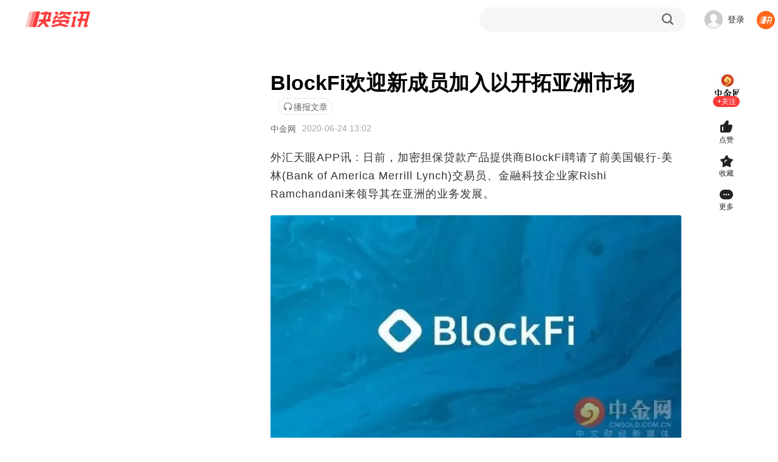

--- FILE ---
content_type: text/html; charset=utf-8
request_url: https://www.360kuai.com/pc/detail?url=96a2410ecfcfa3b5e&cota=3&kuai_so=1&sign=360_e39369d1&refer_scene=so_2
body_size: 19682
content:
 <!DOCTYPE html PUBLIC "-//W3C//DTD XHTML 1.0 Transitional//EN" "http://www.w3.org/TR/xhtml1/DTD/xhtml1-transitional.dtd"> <html lang="zh-CN" class=""> <head> <script>
    window.pageStartLoadTime = Date.now();
  </script>  <meta charset="UTF-8"> <meta name="viewport" content="width=device-width, initial-scale=1.0"> <title> BlockFi欢迎新成员加入以开拓亚洲市场 </title> <meta http-equiv="X-UA-Compatible" content="IE=edge"> <meta name="Keywords" content="快资讯，新闻资讯应用，头条，热点，科技，娱乐，健康，时尚，家居，教育，旅行，两性，美食，星座，阅读，个性化新闻"> <meta name="Description" content="外汇天眼APP讯 : 日前，加密担保贷款产品提供商BlockFi聘请了前美国银行-美林(Bank of America Merrill Lynch)交易员、金融科技企业家Rishi Ramchanda"> <meta name="renderer" content="webkit"> <link rel="preconnect" href="https://m.look.360.cn" crossorigin /> <link rel="preconnect" href="https://papi.look.360.cn" crossorigin /> <link rel="preconnect" href="https://api.look.360.cn" crossorigin /> <link rel="preconnect" href="https://u.api.look.360.cn" crossorigin /> <link rel="dns-prefetch" href="https://m.look.360.cn" /> <link rel="dns-prefetch" href="https://api.look.360.cn" /> <link rel="dns-prefetch" href="https://papi.look.360.cn" /> <link rel="dns-prefetch" href="https://u.api.look.360.cn" /> <link rel="manifest" href="/manifest-detail.json"> <link rel="shortcut icon" href="https://p5.ssl.img.360kuai.com/t013ed96d9c4cf74064.png" type="image/x-icon" /> <meta name='360_ssp_verify' content='16ee400416b68f0acd12fe993e71bb4c' /> <meta name="og:release_date" content="2020-06-24 21:02:11" /> <meta property="og:type" content="news" /> <meta name="referrer" content="origin-when-cross-origin"> <meta property="og:title" content="BlockFi欢迎新成员加入以开拓亚洲市场" /> <!--2025全量！--> <link rel="stylesheet" href="https://s0.ssl.res.360kuai.com/static/4122be73d30d4739/css/detail2025/detail2025.css">  <!-- <link rel="stylesheet" href="/static/css/qhcs.css" > --><style>li.emoji-item:nth-child(15){display:none!important;}</style> <script>
   (function () {
      var ua = window.navigator.userAgent;
      var isIE = (ua.indexOf('MSIE ') > -1) || (ua.indexOf('Trident/') > -1);
      if (isIE) {
          var script = document.createElement('script');
          script.src = 'http://s8.qhres2.com/!2c4d7998/no-support-ie.js';
          document.head.appendChild(script);
      }
  }) ();
</script>  <script>
  window.ENV = window.ggconfig = {"waterFall":"MAfkir","detailRecommend":"EfFLCZ","indexRecommend":"1veaoN","detail_aside_gg_2":"E87Iyh","comment_bottom_gg":"r7BGQF_2282601","detail_aside_gg_3":"0Zb6P6_2064541","detail_aside_gg_4":"Rt1KK9","detail_aside_gg_1":"dwlwAE_2064540","detail_comment_top_gg1":"c1J0Fp","detail_comment_top_gg":"CgMyPF","home_aside_gg_3":"n1C7sf","home_aside_gg_2":"UtHfKc","news24":"xmxjjI","detail_aside_gg_5":"fqivkN","comment_gg":"","detail_content_top_gg":"pUWQkd","detail_pic_gg":"","btc":"mIfGvB","new_detail_news24":{"id":"LiqT1M","row":8,"col":3,"pos":[2,4,6,8,10,12,14,16,18,20,22,24],"style":"col3"},"relate_gg":{"id":"jBfIQo","pos":[1,3,5,7,9,11,13,15,17,19,21,23]},"detail_bottom_gg":"KARMe6_2278671","popup_gg":"9GFHGR","detail_bottom_left_gg":"1l9Z4d_2282603","detail_bottom_right_gg":"vehQDA_2282604","show_pic_gg":false,"content_title_gg":"zZLlqE","new_detail_waterFall":"8hHvQb","waterfall_gg_n":{"detail":{"START":1,"STEP":2},"home":{"START":1,"STEP":2},"ndetail":{"START":1,"STEP":2}},"new_home":true,"webp":true,"comment":false,"hide_relate_news":false,"news24_recommend_exchange_position":true,"ndetail":true,"detail_pic_gg_2":"","comment_bottom_js_gg":"","btn_refresh_pos":"middle","all_people_see_gg":"","author_bottom_all_people_see":false,"bucket":24,"no_comment_qid":["2779554476","543137957","3326338591","2954800951","3313478490","2546932519","1504258537","275197215","2761082137","301573331","3257002690","3279522607","634966752","3106449430","2990241891","2746995686","3188483572","3167140785","49314874","3392303953","1492342404","3421586644","1048159423","3078897648","3276037691","3297863955","3341469807","3341470128","3341469808","3341470129","3341469809","3341470130","3341469810","3341469811","3341470132","3341469812","3341470135","3341469813","3341470136","3341469815","3341470137","3341469816","3341470138","3341470139","3341470131","3341469817","3218292775","3338297504","3314592265","3227644693","3227644692","3227262706","2742896909","3484935845","3482734932","3167140785","3066608074","1031691957","3066578758","3066582206","3066578759","2828119120","192806974","3054216516","3054169582","3313478490","3129861548","3129860269","3129853219","3129853218","3129853217","22053991","3099609682"],"detail_bottom_ad_showid":"mDT5or","footer_ad":{"id":"gsi9AM","weekend":3,"weekday":3,"weekdayInterval":1800,"weekendInterval":1800},"cmt_list_gg_showid":"vS9eaD","mini_video_like_guide_B_open":false,"detail_comment_gg_insert_step":3,"mini_video_mid_right_info_flow_adv":{"id":"ujAL7C","start":0,"step":3},"article_top_window_ad":"","home_festival_end_time":1759939200000,"home_festival_page_body_bg_color":"#C13020","mini_video_end_loop_n":3,"home_festival_page_body_bg_normal_new_version":"https:\/\/p4.ssl.img.360kuai.com\/t110b9a93014d9ef1b037a5b4b7.png","hide_author_card":true,"home_festival_page_body_bg_small":"https:\/\/p4.ssl.img.360kuai.com\/t110b9a9301182868f784ece05d.png","bg_wall_gg":"gtos8Q","detailv9_float_btn_qrcode_show":true,"detailv9_float_btn_qrcode_gg_id":"cps6Hc","detail11_gg_reward_video":{"showid":"VGo9bs","start":"0","step":"2","reward_video_articles":"9b2df56c54e563220,9336a944441417dfc,92efdc1e3a5cc9d25,","show_other_gg":true},"story_chapter_gg_id":"HTH0JS","story_detail_gg_middle":{"ggPos":299,"ids":[{"id":"9hsQmN","type":2}]},"playlet_vip_pay_btn_tag_jx":"\u9650\u65f6\u7279\u60e0","playlet_vip_hot_pay_btn_tag_jx":"\u9650\u65f6\u7279\u60e0","playlet_right_panel_vip_btn_jx":"\u65b0\u5ba20.01\u5143\u9886\u4f1a\u5458","story_vip_btn_tag":"https:\/\/p1.ssl.img.360kuai.com\/t016fe38600d7473715.png","member_btn_text":"\u4f1a\u5458\u514d\u8d39\u7545\u8bfb","story_key_tip":"","story_float_gg":"right","playlet_ad_sdk_rtb_showid":"pC4uNA","env_playlet_free_interval_ad_147":{"showid":"yUraRi","times":[30],"startIndex":2,"step":3},"story_pc2code":"0","mini_video_cpc_category_mask":["\u56fd\u5185","\u56fd\u9645","\u4e24\u4f1a","\u4e60\u8fd1\u5e73","\u674e\u514b\u5f3a","\u519b\u4e8b"],"waterfall_insert_text_ad":true,"mini_video_detail_lead_gg":"","detail_version":2025,"mini_video_adv_sdk":true,"zmtkch_gg_showid":"","popup_gg_show_num":3,"silent_popup_page":"artical_detail_new | artical_2025","playlet_loginAndPay_miniprogram":true,"vip_card_new_icon":true,"story_vip_tip":"\u4f1a\u5458\u4f4e\u81f30.18\u5143\/\u5929","event_fullscreen_modal_gg":"J6tceR","home_festival_page_body_bg_normal":"https:\/\/p4.ssl.img.360kuai.com\/t110b9a93014d9ef1b037a5b4b7.png","home_festival_page_body_bg_small_new_version":"https:\/\/p4.ssl.img.360kuai.com\/t110b9a9301182868f784ece05d.png","home_festival_page_header_bg":"https:\/\/p4.ssl.img.360kuai.com\/t110b9a9301e2766f35474a25a9.png","mini_video_mp_popup_count":400,"home_festival_start_time":1759248000000,"story_detail_pic_middle":{"ggPos":400,"id":"1yixnQ","type":2},"novel_allBooks_newSubs":["2023-09-05","2023-09-20"],"myw_101_free_playlet_ad_showid":"SvTs9g","nexttuji_rightcontent_bottomgg":{"id":"znxQUI","pos":{"START":1,"STEP":2}},"myw_101_free_playlet_ad_step_config":{"step":0,"start":1},"tuji_popup_gg":"","nexttuji_contentcard_lastpage_bgg":"vH09Hh","cityListConfig":{"START":0,"STEP":1,"INSERT":3,"MLIST_N":6},"zmt_ids_hide_ad":"3302247673,2415787,3364206392,1354105053,3295455720,3293779821","zmt_brand_data_hide":true,"webp_quality":60,"videodetail_append_data":true,"video_play_time":"10|120","video_play_showid":"fiwwrV","video_pause_showid":"xW5F2a","video_detail_left_showid":"qACzf4","game_top_ad":false,"video_detail_left_ad_config":"2|2","detail_video_relate_next":true,"detail_v9_bottom_zan":true,"detail_v9_behaviour_beat":true,"tuji_detail_top_pos_ads":"","article_text_gg_pos":[0,2,4,6,8,10,12,14,16,18,20],"detail_middle_bar_ad":{"start":1603209600000,"end":1605110400000,"bigimg":"https:\/\/p3.ssl.img.360kuai.com\/t015a7be191b2a4fcd6.png","bigimghover":"https:\/\/p1.ssl.img.360kuai.com\/t0122fca7efa28ae2d3.png","smallimg":"https:\/\/p3.ssl.img.360kuai.com\/t0116ec621ae732e104.png","smallimghover":"https:\/\/p2.ssl.img.360kuai.com\/t019fb8ee4185653819.png","bubble":"https:\/\/p5.ssl.img.360kuai.com\/t01330defe20c248273.png","url":"https:\/\/s.click.taobao.com\/tbilHvu"},"tuji":true,"detail_behaviour_beat":true,"novel_fullscreen_ad":{"showid":"6SCp5d","timesPerDay":2,"time":10,"stepTime":3},"topic_v2":true,"detail11_gg_popup_showid":"MnMQG9","silent_popup_bigcard_ad_showid":"J2wx5q","enable_newtype_recom_mlist_in_home":true,"show_short_anime_homepage_banner_swiper":true,"short_anime_tabs_list":[{"title":"\u6f2b\u5267\u70ed\u64ad\u699c","playC":"mjbaokuanju","card_style":"v:intro","icon":"https:\/\/p2.ssl.qhimg.com\/t110b9a9301e50bca65ff445151.png"},{"title":"\u4eba\u6c14\u65b0\u756a","playC":"mjnew","card_style":"v:intro","icon":"https:\/\/p0.ssl.qhimg.com\/t110b9a9301b85d9270e9727f98.png"},{"title":"\u9ad8\u5206\u7cbe\u9009","playC":"mjrecommend","card_style":"v:intro","icon":"https:\/\/p3.ssl.qhimg.com\/t110b9a9301ecfa52da44054b7a.png"},{"title":"\u8868\u60c5\u5305\u5267\u573a","playC":"mjbiaoqingbao","card_style":"v:intro","icon":"https:\/\/p5.ssl.qhimg.com\/t110b9a9301aacbde5ae5ecf3b5.png"}],"comment_topic_v2":false,"my360kancom":true,"moyuwan_hide_comment_list":["9fa63ccb18b1a515e",""],"launch_home_signs":["360_8750149e"],"comic_bottom_right_gg":"CyqDDv_2360749","launch_novel_entry_jump_tag":["nxscvrT0"],"comic_bottom_left_gg":"HuEL5r_2360748","mini_video_comment_open":true,"playlet_duration_video_ad_is_scaled":false,"live_recommended_list_channel_map":{"3703689":"yuebing_video","3703691":"yuebing_video","3703693":"yuebing_video"},"attention_card":4,"live_enable_zan":false,"story_chapter_gg_timer":10000,"novel_vip_single_btn":true,"footer_yy_ad_enable":false,"novel_small_screen_close_sidebar":true,"video_playlet_orientation_auto_fit_channels":["wangyinxuexgzgh","moriweijidiyijv","moriweijidierjw","moriweijidisanjy","aiyijinshi","anheixiyou","quanqiuzhisxjybb","neixienianwsqdaq","yujiesuoyaoju","dubuxiaoyao","zuiqiangshengji","wuzhishanzhifrp","wobuguoshigedljx","tingdaosyxswdzy6","shenyiwokygzctx","woyiwaiqulesfqj","wozaimosgzsswsfl","zsbljjhglzhhfl","yssjtmxwfcwxtmbd","daoftgwjrzslsw9","ybxylypdwzccfld2","fuyoubaojianyuan","wujiabaodhwjcwsf","morijldxsjnsc","moshijihanbfznys","morishengcunfaze","guizeguaitanhyzx","moshilailsyqyds9","bingfzskjjxsjyn","qinglongjue","tiandiqianzhuang","chonghuifuyunbqq","shuwanzhongsj","wozidengxtjtdyj","wozidengxtjtdej","cygdxtdwkkcrdyj","cygdxtdwkkcrdej","taozhiyaoyat","taozhiyaoyaodie5","taozhiyaoyaodis1","cpmrhwkypfjldy0","ybxylypdwzccfld2","stdhcgdwkxtcqcxy","stdhcgdwkxtcqcx9","stdhcgdwkxtcqcx8","zhongshengdmrqyt","susheguizeguait","chuanyd7ndydwfzm","aihuixiaoshf","juwubang","linxiaobaochuan","gaizaoxiaomowang","taoliguiyuaq","maicaijinghur","woyonghedanlaixm","liqingfengcyzl"],"nexttuji_leftflow_gg":{"id":"QBl6EY","pos":{"START":1,"STEP":3}},"novel_read_left_top_sdk_ad_showid":"UVDOUW","subscribe":true,"ngw_vip_data":" { tip: '\u4f1a\u5458\u4f4e\u81f30.24\u5143\/\u5929', money: 0.24 }","author_card_ad":false,"v6detail_author_list":[{"author_ids":["3499720553"],"blocks":["ad"],"showid":"JU4cS1"}],"author_page_miniVideoTabV2_switch":true,"author_page_videoTabV2_switch":true,"novel_reader_recflow_new_window":true,"tx_h5_live_dispaly_comment_entry":false,"tx_tencent_ad_report_config":{"limit":0,"probability":0.83},"silent_popup_ad_position":"1-6-8-14","comic_detail_waterFall":{"id":"rDthE4","START":1,"STEP":3},"novel_reader_show_rec_flow":true,"mini_video_activity_config":{"mobile":{"bgSrc":"https:\/\/p5.ssl.qhimg.com\/t110b9a9301d384867e21e4d32c.png","bottom":352,"size":275,"background":"#EC3B3B"},"pc":{"bgSrc":"https:\/\/p4.ssl.qhimg.com\/t110b9a93016a0e36466ba0372a.png","bottom":352,"size":275,"background":"#EC3B3B"}},"crypto":true,"novel_vip_modal_banner":true,"cmt_list_gg_type":"new","footer_ad_type":"v3","footer_ad_v3_conf":{"pos":"center","time":10},"content_title_quene_gg":false,"detail_flow_related":true,"detail_follow_zmtlist":true,"detail_left_float_gg_nohide":true,"comment_at_robot_list":[{"nickname":"\u5feb\u5f6a\u54e5","qid":"3486917028","extra_name":"\u5927\u54e5\u4e13\u603c\u73bb\u7483\u5fc3"},{"nickname":"\u5feb\u5c0fpa","qid":"3455439929","extra_name":"\u4eba\u95f4\u6e05\u9192\u5927\u5973\u4e3b"},{"nickname":"\u5feb\u68a6\u59d0","qid":"3486917042","extra_name":"\u6700\u6696\u5fc3\u7684\u5927\u59d0\u59d0"},{"nickname":"\u5feb\u963f\u8870","qid":"3490120478","extra_name":"\u7b49\u7231\u7684\u5b64\u5355\u5b85\u7537"},{"nickname":"\u5feb\u8001\u80e1","qid":"3486917026","extra_name":"\u6b63\u80fd\u91cf\u8bc4\u8bba\u5458"}],"detail_comment_gg_insert_start":2,"microblog_first_detail_kaitong":false,"shop_home_categories":[{"c":"jingxuan","name":"\u7cbe\u9009"},{"c":"jueduihaojia","name":"\u7edd\u5bf9\u597d\u4ef7"},{"c":"jiajujiazhuang","name":"\u5bb6\u5c45\u5bb6\u88c5"},{"c":"shipinshengxian","name":"\u98df\u54c1\u751f\u9c9c"},{"c":"jiayongdianqi","name":"\u5bb6\u7528\u7535\u5668"},{"c":"fushixiebao","name":"\u670d\u9970\u978b\u5305"},{"c":"yundonghuwai","name":"\u8fd0\u52a8\u6237\u5916"},{"c":"gehuhuazhuang","name":"\u4e2a\u62a4\u5316\u5986"},{"c":"muyingyongpin","name":"\u6bcd\u5a74\u7528\u54c1"}],"detail_top_nav_yyconfig":{"icon":"https:\/\/p3.ssl.qhimg.com\/t01f8f435f66582d168.png","name":"\u70ed\u5267","pos":4,"url":" https:\/\/www.360kuai.com\/Mvideo\/duanju","tagIcon":""},"shop_home_banner":["https:\/\/p1.ssl.img.360kuai.com\/t110b9a930121bda1437f2901f9.png"],"detail_tuji_attention_tooltip":true,"microblog_first_detail_scroll_toast_vip":true,"novel_xcx_code_left":true,"novel_code_active_tip":{"normal":"https:\/\/p0.qhimg.com\/t11098f6bcd49784a695029160b.png","dark":"https:\/\/p0.qhimg.com\/t11098f6bcde50db004fdd017d4.png"},"economic_channel_ad":{"start":"1603123200000","end":"1603987200000","img_src":"https:\/\/p0.ssl.img.360kuai.com\/t0117de56eda8c11d66.jpg","url":"https:\/\/c.ssp.360.cn\/t?type=19&pub=1153552_899282_2380668&cus=0_0_0_20414_0&url=http%3A%2F%2Fwww.xafy.edu.cn%2F"},"microblog_rightTopPayGuide_config":{"backgroundImg":"https:\/\/p4.ssl.img.360kuai.com\/t110b9a930173c973a617a7db72.png","buttonImg":"https:\/\/p4.ssl.img.360kuai.com\/t110b9a930149649f214a4cea79.png","text":"\u7279\u60e0\u597d\u7269\u9886\u5238\u4eab\u4f4e\u4ef7","link":"https:\/\/www.360kuai.com\/pc\/shop"},"detail_zmtlist_card":true,"detailv9_full_screen_zan":true,"localCity_activity_btn":"\u6233\u4e00\u4e0b","detailv9_show_new_live":true,"novel_copyright_code":true,"short_drama_tabs_list":[{"title":"\u70ed\u64adTOP\u699c","playC":"djbaokuanju","card_style":"v:intro","icon":"https:\/\/p2.ssl.qhimg.com\/t110b9a9301e50bca65ff445151.png"},{"title":"\u8d85\u524d\u70b9\u64ad","playC":"dj_fufeinew","card_style":"v:tag\u00a0+\u00a0intro","icon":"https:\/\/p0.ssl.qhimg.com\/t110b9a9301b85d9270e9727f98.png"},{"title":"\u5dc5\u5cf0\u699c","playC":"new_dj_dianfeng","card_style":"v:tag\u00a0+\u00a0intro","icon":"https:\/\/p3.ssl.qhimg.com\/t110b9a9301ecfa52da44054b7a.png"},{"title":"\u514d\u8d39\u4e13\u533a","playC":"txdj_vip","card_style":"v:tag\u00a0+\u00a0intro","icon":"https:\/\/p5.ssl.qhimg.com\/t110b9a9301aacbde5ae5ecf3b5.png"}],"emoji_show":true,"show_short_drama_homepage_banner_swiper":false,"short_drama_homepage_menus":[{"name":"\u5168\u90e8\u5267\u96c6","playC":"all","bg":"https:\/\/p4.ssl.img.360kuai.com\/t110b9a930144c69c36db703b3c.png"}],"home_feedback_entry":true,"novel_vip_auto_show":true,"jifen_logout_task_gg_id":"bZ51LJ","detail11_page_qrcode_config":{"all":"1"},"jifen_task_game_gg_id":"eYTUxa","playlet_ad_sdk_insert_step":0,"jifen_task_gg_id":"Pvelvc","detailv9_audio":true,"kuaichuanhao_menu":false,"kzx_base":"1.3.11","ip_show":true,"left_flow_refresh_topbar":300,"level_update_modal_show":true,"login_user_info":"v2","mini_video_default_muted":true,"mini_video_detail_card_dmfd_switch":true,"mini_video_detail_mouse_wheel":true,"mini_video_duan_install_silent":true,"mini_video_duan_laxin_switch":{"open":true,"status":[1]},"mini_video_mid_right_operate_adv":{"open":true,"cardRetract":300,"sourceC":""},"mini_video_error_stat_switch":true,"mini_video_feed_navigation":true,"mini_video_immersive_switch":true,"mini_video_no_poster":true,"playlet_overlay_countdown_duration":10,"mini_video_init_video_show_compilation":true,"playlet_play_end_countdown_duration":5,"playlet_interval_video_ad_is_scaled":false,"video_ad_sdk_countdown_duration":10,"playlet_middle_ad_play_rule_147":{"head_no_ad_count":1,"step":0},"mini_video_origin_navigation":true,"mini_video_red_packet":{"icon":"https:\/\/p1.ssl.img.360kuai.com\/t01e080201955be0d10.png","text":"\u6d77\u91cf\u77ed\u5267\u514d\u8d39\u770b\uff0c\u5c3d\u5728\u751c\u867e\uff01>","textColor":"red","target":"https:\/\/www.360kuai.com\/mvideo\/duanju"},"mini_video_init_show_collect_tag":true,"mini_video_right_panel_fetch_n":{"collectTag":20,"author":20},"mini_video_init_show_commerce":true,"mini_video_right_panel_loop_open":{"collectTag":true,"author":true},"mini_video_init_video_show_playlet":true,"mvideo_home_menu":[{"name":"\u793e\u4f1a","color":"","tag":"","c":"sv_social","icon":"https:\/\/p0.ssl.img.360kuai.com\/t0126aaa473d4d0ef55.png"},{"name":"\u5a31\u4e50","color":"","tag":"","c":"sv_entertainment","icon":"https:\/\/p4.ssl.img.360kuai.com\/t01bb1b4d8065f7f4fe.png"},{"name":"\u5f71\u89c6","color":"","tag":"","c":"sv_movieNtv","icon":"https:\/\/p5.ssl.img.360kuai.com\/t01f2903f727ba08a7e.png"},{"name":"\u641e\u7b11","color":"","tag":"","c":"sv_funny","icon":"https:\/\/p0.ssl.img.360kuai.com\/t0122be350020ce48b4.png"},{"name":"\u840c\u5ba0","color":"","tag":"","c":"sv_animal","icon":"https:\/\/p0.ssl.img.360kuai.com\/t01ab75cf0cd70aa50a.png"},{"name":"\u989c\u503c","color":"","tag":"","c":"sv_fashion","icon":"https:\/\/p0.ssl.img.360kuai.com\/t017d6a97616adbf878.png"},{"name":"\u6e38\u620f","color":"","tag":"","c":"sv_games","icon":"https:\/\/p0.ssl.img.360kuai.com\/t013dc34abe96a6db7b.png"},{"name":"\u52a8\u6f2b","color":"","tag":"","c":"sv_animation","icon":"https:\/\/p4.ssl.img.360kuai.com\/t0190e8d34c0e4890a0.png"},{"name":"\u7f8e\u98df","color":"","tag":"","c":"sv_food","icon":"https:\/\/p2.ssl.img.360kuai.com\/t01c7f0cc57fa80921f.png"},{"name":"\u5065\u5eb7","color":"","tag":"","c":"sv_health","icon":"https:\/\/p2.ssl.img.360kuai.com\/t01c40083b7307d9c8c.png"},{"name":"\u79d1\u666e","color":"","tag":"","c":"sv_knowledge","icon":"https:\/\/p1.ssl.img.360kuai.com\/t01938d8a51d3948507.png"},{"name":"\u624d\u827a","color":"","tag":"","c":"sv_accomplishment","icon":"https:\/\/p5.ssl.img.360kuai.com\/t016a3f713c6f4dd977.png"},{"name":"\u840c\u5a03","color":"","tag":"","c":"sv_baby","icon":"https:\/\/p0.ssl.img.360kuai.com\/t015a277dccc35cdc05.png"},{"name":"\u7efc\u827a","color":"","tag":"","c":"sv_varietyshow","icon":"https:\/\/p1.ssl.img.360kuai.com\/t0148ecb1289effb127.png"},{"name":"\u7edd\u6d3b","color":"","tag":"","c":"sv_trick","icon":"https:\/\/p3.ssl.img.360kuai.com\/t01150bd2b7e46e63ce.png"},{"name":"\u5065\u8eab","color":"","tag":"","c":"sv_fitness","icon":"https:\/\/p4.ssl.img.360kuai.com\/t012659cfc826698de9.png"}],"mini_video_like_guide_A_open":true,"mini_video_menu":[{"name":"\u7206\u70b9","color":"","tag":"","c":"2_safe_video_new","icon":"https:\/\/p0.ssl.img.360kuai.com\/t01fb59e599a773d1c7.png"},{"name":"\u641e\u7b11","color":"","tag":"","c":"sv_funny","icon":"https:\/\/p5.ssl.img.360kuai.com\/t0175486b4bd27b4677.png"},{"name":"\u5f71\u89c6","color":"","tag":"","c":"sv_movieNtv","icon":"https:\/\/p5.ssl.img.360kuai.com\/t01d03e5f154f45491a.png"},{"name":"\u989c\u503c","color":"","tag":"","c":"sv_fashion","icon":"https:\/\/p5.ssl.img.360kuai.com\/t018df9ddcf00dfe91f.png"},{"name":"\u52a8\u6f2b","color":"","tag":"","c":"sv_animation","icon":"https:\/\/p4.ssl.img.360kuai.com\/t0108a6cf32f43b1cd8.png"},{"name":"\u6e38\u620f","color":"","tag":"","c":"sv_games","icon":"https:\/\/p4.ssl.img.360kuai.com\/t01971e5595957186eb.png"},{"name":"\u7f8e\u98df","color":"","tag":"","c":"sv_food","icon":"https:\/\/p4.ssl.img.360kuai.com\/t016f49f7f082631143.png"},{"name":"\u840c\u5ba0","color":"","tag":"","c":"sv_animal","icon":"https:\/\/p0.ssl.img.360kuai.com\/t012524284e86064344.png"},{"name":"\u793e\u4f1a","color":"","tag":"","c":"sv_social","icon":"https:\/\/p4.ssl.img.360kuai.com\/t013f750c8337faacf7.png"},{"name":"\u5a31\u4e50","color":"","tag":"","c":"sv_entertainment","icon":"https:\/\/p5.ssl.img.360kuai.com\/t010be0784c5b455f9e.png"},{"name":"\u5065\u5eb7","color":"","tag":"","c":"sv_health","icon":"https:\/\/p2.ssl.img.360kuai.com\/t01c40083b7307d9c8c.png"},{"name":"\u79d1\u666e","color":"","tag":"","c":"sv_knowledge","icon":"https:\/\/p1.ssl.img.360kuai.com\/t01938d8a51d3948507.png"},{"name":"\u624d\u827a","color":"","tag":"","c":"sv_accomplishment","icon":"https:\/\/p5.ssl.img.360kuai.com\/t016a3f713c6f4dd977.png"},{"name":"\u840c\u5a03","color":"","tag":"","c":"sv_baby","icon":"https:\/\/p0.ssl.img.360kuai.com\/t015a277dccc35cdc05.png"},{"name":"\u7efc\u827a","color":"","tag":"","c":"sv_varietyshow","icon":"https:\/\/p1.ssl.img.360kuai.com\/t0148ecb1289effb127.png"},{"name":"\u7edd\u6d3b","color":"","tag":"","c":"sv_trick","icon":"https:\/\/p3.ssl.img.360kuai.com\/t01150bd2b7e46e63ce.png"},{"name":"\u5065\u8eab","color":"","tag":"","c":"sv_fitness","icon":"https:\/\/p4.ssl.img.360kuai.com\/t012659cfc826698de9.png"}],"novel_detail_gg_bottom_id":[{"type":0,"id":"19cZRn"},{"type":1,"id":"8CfGTb"},{"type":2,"id":"v1VxfU"}],"mini_video_qcms_split":"","novel_detail_gg_middle_id":[{"type":0,"id":"wcRnOl"},{"type":1,"id":"VX65KY"},{"type":2,"id":"LQJSu4"}],"mini_video_loop_next_animate":true,"novel_detail_hot_recommend_show":true,"p2pvideo":true,"pendant_interactive_gg":"","playlet_glist_abcode":"d","playlet_unlogin_charge":true,"popup":"","preview_pic_mode":true,"quc_random_switch":true,"detail_article_footer_main_mode":"'youlike'","detail_bottom_lazy_img":true,"detail_toolbar_has_zmt":true,"aaa":"LKXLKXLKX","story_gg_detault":{"img":"https:\/\/p4.ssl.qhimg.com\/t01b38d5d6cbff89b15.jpg","url":"https:\/\/fun.360.cn\/playgame?gameId=613&ad_source=iaa&srcid=jifen&djsource=QoeUEX","title":"\u4e0d\u6015\u624b\u6b8b\uff0c\u6d3e\u5bf9\u8d85\u8f7b\u677e \uff01\u5feb\u6765\u548c\u4f60\u7684\u642d\u6863\u4e00\u8d77\u75af\u72c2\u4e71\u6597\u5427\uff01"},"author_page_chosenTab_switch":true,"story_paycode":true,"story_tips":{"backgroundFeature":true,"dateRange":18},"story_version":2,"story_vip_list":"P01221020b12b2e,P012210222787cb,P01221027e22cb9,P012208059caaf7,P01221027022f30","cube_force_purphv":"QnCaKiS68Hn\nQnCGdNvD3jd","switch_new_video_detail":true,"topicv2_task_area":true,"tuji_black_sign":"360dh\n360_0de6261f\n360_8910f42c\n360_2b4058b3\n360_fc624efc\n360_fcf5961b\n360_3aa2b959\n360_e39369d1\n360_7bc3b157\n360_57c3bbd1\n360_6aa05217\n360_df5d7b7e\nbaike\n360_1208a660\n360_6d00629c\n360_d838ecb6\n360_79aabe15\nlook  \n360_aa58bd32\n360_a9931de8\n360_46b9a0ef\n360_684394a8\n360%5F684394a8\n360_cf71a426\n360_edf2f6aa\n360_205bc453\n360_5469fded\n360_802c86e3\n360_e26c9522\n360_a0ab86ec\n360_08a937e6\n360_fe17ca07\npctab\n360_2f7f67d4\n360_d058a970\n360_06f984f8\n360_79cf27fd\n360_0ed9f8f8\n360_09801ce2\n360_101b1016\n360_21192782\n360_de5bc722\n360_b7497603\n360_7513f821\n360_e8841d4a\n360_3fbc9d35\n360_c58990f0\n\n\n","detail_top_banner":{"start":1603209600000,"end":1605110400000,"img":"https:\/\/p4.ssl.img.360kuai.com\/t013308206a2c408ae5.jpg","url":"https:\/\/s.click.taobao.com\/coIoJvu"},"tuji_scene9_ch_photoV2":true,"video_detail_content_ad_config":"3|3","detail_v9_next_button_style":{"width":140,"color":"FA3939","backgroundColor":"FFF2F2"},"video_detail_content_showid":"54OY98","detailv9_jifen_entry":true,"novel_audio_rest_control_time":1800,"float_video_dhlm":["artical_detail_new","personal_zmt","new_home","new_second"],"video_detail_left_ad_type":1,"detail_silent_popup":{"showid":"0bBZhQ","start":3,"ad_gap":"2-2","delay_minutes":1},"article_info":true,"silent_popup_video_ad_showid":"cHafiA","mini_video_add_client_desk_top_open":true,"mini_video_add_client_desk_top_playnum":6,"detail_car_inquiry_modal":true,"mini_video_init_adv_qrcode":true,"mini_video_init_adv_marketing":true,"video_player_after_gg_min_time":180,"detail2025_hotcontent_ad":{"showid":"LiqT1M","start":0,"step":2},"detail_maybelike_large_ad":{"showid":"jBfIQo","start":1,"step":2},"detail_comment_top_gg_xxl":"GrR7Fb","detail_left_float_gg_showid":"ji1eov","article_text_img_gg":{"id":"idZlbk","pos":[0,2,4,6,8,10,12,14,16,18,20]},"detailV9_flow_top_single_pic_adv_showid":"MFaHFy","video_player_pause_gg":"iqjqkk","video_player_after_gg":"QIFeTW","content_bottom_showcase_gg":"34yIwr","video_player_after_gg_countdown":1060010,"hide_content_font_feature":true,"article_bottom_gg":"","videodetail_relate_gg":{"id":"cBg0s1","pos":{"START":2,"STEP":1}},"videodetail_feed_gg":{"id":"FySSa4","pos":{"START":"0","STEP":"3"}},"ndetail_tuji_switch":false,"tuji_barrage_gg":"FZqzOp","mini_video_search_box_rolling_test":true,"mini_video_has_search_box":true,"mini_video_search_box_carsouel":"like","mini_video_search_box_new_style":true,"tuji_slide_bottom_gg":"AKKbOY_2339176","so_waterfall_gg":"60zn4d","vip_360":false,"sign":"360_e39369d1"};
  if(!window.ggconfig.kzx_base){
    window.ggconfig.kzx_base = '1.2.1'
  }
  if(!window.ggconfig.kzx_base_ad){
    window.ggconfig.kzx_base_ad = '0.0.4'
  }
  if(window.ggconfig.hide_relate_news) {
    // 相关新闻不显示的话底部广告不显示
    window.ggconfig.detail_bottom_left_gg = '';
    window.ggconfig.detail_bottom_right_gg = '';
  }
  
</script> <style>html.gray{filter:progid:DXImageTransform.Microsoft.BasicImage(grayscale=1);filter:grayscale(1);-webkit-filter:grayscale(1);}</style> <!--[if lt IE 9 ]> <script src="//s.ssl.res.360kuai.com/baomitu/es5-shim/4.5.10/es5-shim.min.js"></script> <script src="//s.ssl.res.360kuai.com/baomitu/es5-shim/4.5.10/es5-sham.min.js"></script> <script src="//s.ssl.res.360kuai.com/baomitu/json3/3.3.2/json3.min.js"></script> <script>
  (function () {
  	var e = "article,aside,footer,header,hgroup,nav,section,time".split(','),i = e.length;
  	while (i--) {document.createElement(e[i])}
  })();
  </script> <style type="text/css" media="screen">article,aside,footer,header,hgroup,nav,section{display:block;}</style> <![endif]--> <script>
    window.__pcurl_init_params__ = "url=96a2410ecfcfa3b5e&cota=3&kuai_so=1&sign=360_e39369d1&refer_scene=so_2&city=local_&hdr_str=&hdr_code=0&gw_city_code=&province=&abtest=%7Cyk%3D&abcity=&abyk=";
  </script> </head> <body> <script type="text/javascript" src="//s0.ssl.res.360kuai.com/static/a3ba716a3aa5b6a3.js" crossorigin></script> <div id="app">  </div>  <script src="https://s0.ssl.res.360kuai.com/static/53fee59030c4d4df/js/lib/jquery-1.9.1.min.js"></script> <script src="https://s0.ssl.res.360kuai.com/static/66e9d67a3ffbdcc9/js/lib/jquery-cookie.js"></script> <script src="https://s0.ssl.res.360kuai.com/static/c5d94858aec363e8/js/lib/base64.min.js"></script> <!-- 红包雨 --><div class="front-view" id="doc-view-front"></div> <script>
    var cangbaoRedbagConfig = {};
    var festival_cangbao_v1_show = new Date() - localStorage.getItem('festival_cangbao_v1_show_last_time_v2') < 24 * 60 * 60 * 1000 || false;
    if (!festival_cangbao_v1_show && window.ggconfig.detail_redbags_rain_ads && window.ggconfig.detail_redbags_rain_ads.show) {
      cangbaoRedbagConfig = {
        isOn: 1,      //1开，0关
        startTime: new Date('2020/12/09 00:00:00'),   //开始时间
        endTime: new Date('2022/12/11 23:59:59'),     //结束时间
        cookie: 'festival_cangbao_v1',   //红包雨有效时间内只展示一次，冲量时可修改v1->v2
        rainStartTime: new Date('2020/12/11 00:00:00'),   //红包雨有效-开始时间
        rainEndTime: new Date('2022/12/11 10:30:59'),     //红包雨有效-结束时间
        url: window.ggconfig.detail_redbags_rain_ads.target,   //点击链接
        count: 12,   //红包雨个数
        rainRedbag: [window.ggconfig.detail_redbags_rain_ads.miniSkin],  //红包雨图片173*243
        fixRedbag: '',  //藏宝红包图片46*62
        lastRedbag: window.ggconfig.detail_redbags_rain_ads.bigSkin,
        lastRedbagStopTimeout: 3600,  //最后大红包强制掉落多久后停止, 不强制停止可设置为0
        lastRedbagStopTime: 3000,  //最后大红包强制停留多久, 不强制停止可设置为0
        duration: 7,  //单位：秒
        positions: []
      };
    }
  </script> <!-- end --> <script>
    window.addEventListener('load', () => {
      if ('serviceWorker' in navigator) {
        try {
          navigator.serviceWorker
          .register('/sw.js')
          .then(() => { console.log('Service Worker Registered success') });
        } catch (error) {
          console.log('Service Worker Registered failed');
        }
      } else {
        console.log('not support Service Worker')
      }
    });

    // todo: 调整location.search参数
    var qs = {};
		var searchParams = [location.search, window.__pcurl_init_params__].join('&').slice(1).split('&');
		for(var i = 0; i < searchParams.length; i++) {
      var params = searchParams[i].split('=');
      if(params.length !== 2) {
        continue;
      }
      params[0] = decodeURIComponent(params[0]);
      params[1] = decodeURIComponent(params[1]);
      qs[ params[0] ] = params[1];
    }

        window.uuid = "14777eaca12be5f365b757caf5b671dd";
    window.guestuid = "14777eaca12be5f365b757caf5b671dd";
        window.pageCheck = "1769382112|c6ccd90a24c8b4b4fa9ce9305ac1a36a";
    window.sign = "360_e39369d1" || "look";
    window.djsource = "";
    window.refer_scene = "so_2";
    window.scene = "";
    window.tj_url = "";
    window.tmprtp = "";
    window.hsid = "6efa3f85b847aeffc69998b56899f2e6";
    window.rawurl = 'http://zm.news.so.com/6164284738636998a11eb0cecd4ec578' || '';
    window.whoami = 'artical_2025' || '';
    window.cur_page = '' || '';
    window.max_page = '' || '';
        window.__INITIAL_DATA__ = '\
ezJzZYN2bIQjOosjRHV1YXltIkp8InNidHVob4J6IkojZXNwbn9ueTItInNwboRmboQjOjI9cE5ddUU6MUZddUZkNEdddUU6MklddUc4M3NCUGBddUhjYXYhOjBddUY2ZUVddUUzNHRddXZnMHNddUUzYUBddUVjY{ZddUYzY{VddURnZHRddUhlM{dddUZjM3VddURmYUdddUU1Y{FddUY{[base64]{Mmx2N{Y5NGx2NHUyYWx2NUJiMWx2NUNlMWx2NXM2NWx2M{AxMkxdL4A,PHluZzB{cnM:XDJpdIRxOmwwXD9xMT5qbXcvM{Yxa4ViaT5kb31dL3RuZnRdL29gNkBdL4QxMXI1MEgxMHJjY{E{ZkE3Ykgvd3VjcGwjPkxxPmx2NHU6YWx2NnQ{Mmx2NXRnMmx2N3VkZmx2NkYzZmx2NHUyNmx2N{U1Y2x2NHUxYWx2NkcxMGx2NUkzN2x2N{Y5NGx2NUJiMGx2NXJkNmx2OHQzN2x2NXUxMWx2NXUxMmx2NUc{YWx2ZnYxY2x2OEAxY2x2NUM{YWx2NUc2N2x2OURnZWx2NUQ5Y2x2NUJiMGx2NXJkNmx2NkI5MGx2NkczZmx2N{Y5NGx2NXU6NGx2N{UzOGx2NHU2Zmx2NnNiMWx2NkcxOWx2NHVnYmx2NHY2NWx2NkU{ZWx2N3YyM2x2N{[base64]/[base64]/c3JjPTM2MGt1YWkiLCJuYW1lIjoiXHU2NDFjXHU3ZDIyIiwic3RhdHVzIjoic2hvdyIsIndpZGUiOiIwIiwic2tpcF91cmwiOiIiLCJyZWQiOiIwIn0seyJjIjoiaHR0cHM6XC9cL2RpdHUuc28uY29tXC8/[base64]';
        // 透传 tj_ 开头的参数
    for(var k in qs) {
      if(k.indexOf('tj_') === -1) {
        continue;
      }
      window[k] = qs[k];
    }

    // abtest云控到真实云控的映射
    if (window.ggconfig.abtest === 'videodetail1') {
      window.ggconfig.videodetail_version = 1;
    }
  </script> <!-- 红包雨 --> <!-- end --> <script src="https://s0.ssl.res.360kuai.com/static/8d349e058fa05030/js/detail2025/vendors.dll.js" crossorigin></script> <script src="https://s0.ssl.res.360kuai.com/static/9ac0f1e52620f7a2/js/detail2025/detail2025.js" crossorigin></script>  <script src="//static.mediav.com/js/mvf_gplus3.js"></script> <script defer async src="https://s0.ssl.res.360kuai.com/static/67656aa68c2e7977/js/mini-video/silentInstall.js" crossorigin></script> <script>
    (function(b,a,e,f,c,g,s){g=a.getElementsByTagName(e)[0];s=a.createElement(e);s.src="https://s0.ssl.res.360kuai.com/static/"+f+".js";s.async=!0;s.onload=c;g.parentNode.insertBefore(s,g)})(window,document,"script","4614ca638d4e1e5f",function(){
      var random = Math.floor(Math.random() * 100) + 1;
      var appName = "detail2025";
      
      if(random < 6) {
        var moniter = new MetaMonitor({
          url: "https://s.hao.360.com/wzdh/performance.gif",
          commonParams: {
            appid: "kzx-detail",
            t: +new Date()
          }
        });
        moniter.setPathName('/' + appName);
      }
    });
  </script> </body> </html>

--- FILE ---
content_type: text/html
request_url: https://show-g.mediav.com/s?scheme=https&type=1&of=4&newf=1&reqtimes=1&showid=34yIwr&refurl=&impct=3&uid=14777eaca12be5f365b757caf5b671dd&imgfmt=1&tmprtp=&gnid=96a2410ecfcfa3b5e&gntype=zmt&crec=0&recext=&jsonp=showcase0
body_size: 51
content:
(function(){
var json={};
window['showcase0'](json);
})();

--- FILE ---
content_type: text/html
request_url: https://show-g.mediav.com/s?scheme=https&type=1&of=4&newf=1&reqtimes=2&showid=GrR7Fb&refurl=&impct=3&uid=14777eaca12be5f365b757caf5b671dd&gnid=96a2410ecfcfa3b5e&imgfmt=1&tmprtp=&title=BlockFi%E6%AC%A2%E8%BF%8E%E6%96%B0%E6%88%90%E5%91%98%E5%8A%A0%E5%85%A5%E4%BB%A5%E5%BC%80%E6%8B%93%E4%BA%9A%E6%B4%B2%E5%B8%82%E5%9C%BA&queryword=economy%3A%3A%E7%BE%8E%E5%9B%BD%E9%93%B6%E8%A1%8C%20%E5%A4%96%E6%B1%87%E5%A4%A9%E7%9C%BC%20%E9%87%91%E8%9E%8D%E5%85%AC%E5%8F%B8&ytag=&jsonp=__jp7
body_size: 47
content:
(function(){
var json={};
window['__jp7'](json);
})();

--- FILE ---
content_type: text/html
request_url: https://show-g.mediav.com/s?scheme=https&type=1&of=4&newf=1&reqtimes=3&showid=idZlbk&refurl=&impct=1&uid=14777eaca12be5f365b757caf5b671dd&gnid=96a2410ecfcfa3b5e&imgfmt=1&tmprtp=&title=BlockFi%E6%AC%A2%E8%BF%8E%E6%96%B0%E6%88%90%E5%91%98%E5%8A%A0%E5%85%A5%E4%BB%A5%E5%BC%80%E6%8B%93%E4%BA%9A%E6%B4%B2%E5%B8%82%E5%9C%BA&queryword=economy%3A%3A%E7%BE%8E%E5%9B%BD%E9%93%B6%E8%A1%8C%20%E5%A4%96%E6%B1%87%E5%A4%A9%E7%9C%BC%20%E9%87%91%E8%9E%8D%E5%85%AC%E5%8F%B8&ytag=&jsonp=__jp10
body_size: 48
content:
(function(){
var json={};
window['__jp10'](json);
})();

--- FILE ---
content_type: text/html
request_url: https://show-g.mediav.com/s?scheme=https&type=1&of=4&newf=1&reqtimes=3&showid=GrR7Fb&refurl=&impct=3&uid=14777eaca12be5f365b757caf5b671dd&gnid=96a2410ecfcfa3b5e&imgfmt=1&tmprtp=&title=BlockFi%E6%AC%A2%E8%BF%8E%E6%96%B0%E6%88%90%E5%91%98%E5%8A%A0%E5%85%A5%E4%BB%A5%E5%BC%80%E6%8B%93%E4%BA%9A%E6%B4%B2%E5%B8%82%E5%9C%BA&queryword=economy%3A%3A%E7%BE%8E%E5%9B%BD%E9%93%B6%E8%A1%8C%20%E5%A4%96%E6%B1%87%E5%A4%A9%E7%9C%BC%20%E9%87%91%E8%9E%8D%E5%85%AC%E5%8F%B8&ytag=&jsonp=__jp11
body_size: 48
content:
(function(){
var json={};
window['__jp11'](json);
})();

--- FILE ---
content_type: text/html
request_url: https://show-g.mediav.com/s?scheme=https&type=1&of=4&newf=1&reqtimes=4&showid=jBfIQo&refurl=&impct=3&uid=14777eaca12be5f365b757caf5b671dd&gnid=96a2410ecfcfa3b5e&imgfmt=1&tmprtp=&title=BlockFi%E6%AC%A2%E8%BF%8E%E6%96%B0%E6%88%90%E5%91%98%E5%8A%A0%E5%85%A5%E4%BB%A5%E5%BC%80%E6%8B%93%E4%BA%9A%E6%B4%B2%E5%B8%82%E5%9C%BA&queryword=economy%3A%3A%E7%BE%8E%E5%9B%BD%E9%93%B6%E8%A1%8C%20%E5%A4%96%E6%B1%87%E5%A4%A9%E7%9C%BC%20%E9%87%91%E8%9E%8D%E5%85%AC%E5%8F%B8&ytag=&jsonp=__jp12
body_size: 48
content:
(function(){
var json={};
window['__jp12'](json);
})();

--- FILE ---
content_type: text/html
request_url: https://show-3.mediav.com/s?scheme=https&type=1&of=4&newf=1&reqtimes=1&showid=9GFHGR&refurl=&impct=1&uid=14777eaca12be5f365b757caf5b671dd&gnid=96a2410ecfcfa3b5e&imgfmt=1&tmprtp=&title=BlockFi%E6%AC%A2%E8%BF%8E%E6%96%B0%E6%88%90%E5%91%98%E5%8A%A0%E5%85%A5%E4%BB%A5%E5%BC%80%E6%8B%93%E4%BA%9A%E6%B4%B2%E5%B8%82%E5%9C%BA&queryword=economy%3A%3A%E7%BE%8E%E5%9B%BD%E9%93%B6%E8%A1%8C%20%E5%A4%96%E6%B1%87%E5%A4%A9%E7%9C%BC%20%E9%87%91%E8%9E%8D%E5%85%AC%E5%8F%B8&ytag=&jsonp=__jp14
body_size: 48
content:
(function(){
var json={};
window['__jp14'](json);
})();

--- FILE ---
content_type: text/html
request_url: https://show-g.mediav.com/s?scheme=https&type=1&of=4&newf=1&reqtimes=6&showid=jBfIQo&refurl=&impct=3&uid=14777eaca12be5f365b757caf5b671dd&gnid=96a2410ecfcfa3b5e&imgfmt=1&tmprtp=&title=BlockFi%E6%AC%A2%E8%BF%8E%E6%96%B0%E6%88%90%E5%91%98%E5%8A%A0%E5%85%A5%E4%BB%A5%E5%BC%80%E6%8B%93%E4%BA%9A%E6%B4%B2%E5%B8%82%E5%9C%BA&queryword=economy%3A%3A%E7%BE%8E%E5%9B%BD%E9%93%B6%E8%A1%8C%20%E5%A4%96%E6%B1%87%E5%A4%A9%E7%9C%BC%20%E9%87%91%E8%9E%8D%E5%85%AC%E5%8F%B8&ytag=&jsonp=__jp16
body_size: 48
content:
(function(){
var json={};
window['__jp16'](json);
})();

--- FILE ---
content_type: text/html
request_url: https://show-g.mediav.com/s?scheme=https&type=1&of=4&newf=1&reqtimes=3&showid=34yIwr&refurl=&impct=3&uid=14777eaca12be5f365b757caf5b671dd&imgfmt=1&tmprtp=&gnid=96a2410ecfcfa3b5e&gntype=zmt&crec=0&recext=&jsonp=showcase2
body_size: 51
content:
(function(){
var json={};
window['showcase2'](json);
})();

--- FILE ---
content_type: text/html
request_url: https://show-g.mediav.com/s?scheme=https&type=1&of=4&newf=1&reqtimes=7&showid=jBfIQo&refurl=&impct=3&uid=14777eaca12be5f365b757caf5b671dd&gnid=96a2410ecfcfa3b5e&imgfmt=1&tmprtp=&title=BlockFi%E6%AC%A2%E8%BF%8E%E6%96%B0%E6%88%90%E5%91%98%E5%8A%A0%E5%85%A5%E4%BB%A5%E5%BC%80%E6%8B%93%E4%BA%9A%E6%B4%B2%E5%B8%82%E5%9C%BA&queryword=economy%3A%3A%E7%BE%8E%E5%9B%BD%E9%93%B6%E8%A1%8C%20%E5%A4%96%E6%B1%87%E5%A4%A9%E7%9C%BC%20%E9%87%91%E8%9E%8D%E5%85%AC%E5%8F%B8&ytag=&jsonp=__jp17
body_size: 48
content:
(function(){
var json={};
window['__jp17'](json);
})();

--- FILE ---
content_type: text/html
request_url: https://show-g.mediav.com/s?scheme=https&type=1&of=4&newf=1&reqtimes=3&showid=cps6Hc&refurl=&impct=1&uid=&tmprtp=&jsonp=floatbtn2
body_size: 51
content:
(function(){
var json={};
window['floatbtn2'](json);
})();

--- FILE ---
content_type: text/html
request_url: https://show-g.mediav.com/s?scheme=https&type=1&of=4&newf=1&reqtimes=9&showid=jBfIQo&refurl=&impct=3&uid=14777eaca12be5f365b757caf5b671dd&gnid=96a2410ecfcfa3b5e&imgfmt=1&tmprtp=&title=BlockFi%E6%AC%A2%E8%BF%8E%E6%96%B0%E6%88%90%E5%91%98%E5%8A%A0%E5%85%A5%E4%BB%A5%E5%BC%80%E6%8B%93%E4%BA%9A%E6%B4%B2%E5%B8%82%E5%9C%BA&queryword=economy%3A%3A%E7%BE%8E%E5%9B%BD%E9%93%B6%E8%A1%8C%20%E5%A4%96%E6%B1%87%E5%A4%A9%E7%9C%BC%20%E9%87%91%E8%9E%8D%E5%85%AC%E5%8F%B8&ytag=&jsonp=__jp19
body_size: 48
content:
(function(){
var json={};
window['__jp19'](json);
})();

--- FILE ---
content_type: text/html
request_url: https://show-g.mediav.com/s?scheme=https&type=1&of=4&newf=1&reqtimes=10&showid=jBfIQo&refurl=&impct=3&uid=14777eaca12be5f365b757caf5b671dd&gnid=96a2410ecfcfa3b5e&imgfmt=1&tmprtp=&title=BlockFi%E6%AC%A2%E8%BF%8E%E6%96%B0%E6%88%90%E5%91%98%E5%8A%A0%E5%85%A5%E4%BB%A5%E5%BC%80%E6%8B%93%E4%BA%9A%E6%B4%B2%E5%B8%82%E5%9C%BA&queryword=economy%3A%3A%E7%BE%8E%E5%9B%BD%E9%93%B6%E8%A1%8C%20%E5%A4%96%E6%B1%87%E5%A4%A9%E7%9C%BC%20%E9%87%91%E8%9E%8D%E5%85%AC%E5%8F%B8&ytag=&jsonp=__jp20
body_size: 48
content:
(function(){
var json={};
window['__jp20'](json);
})();

--- FILE ---
content_type: text/html
request_url: https://show-g.mediav.com/s?scheme=https&type=1&of=4&newf=1&reqtimes=12&showid=jBfIQo&refurl=&impct=3&uid=14777eaca12be5f365b757caf5b671dd&gnid=96a2410ecfcfa3b5e&imgfmt=1&tmprtp=&title=BlockFi%E6%AC%A2%E8%BF%8E%E6%96%B0%E6%88%90%E5%91%98%E5%8A%A0%E5%85%A5%E4%BB%A5%E5%BC%80%E6%8B%93%E4%BA%9A%E6%B4%B2%E5%B8%82%E5%9C%BA&queryword=economy%3A%3A%E7%BE%8E%E5%9B%BD%E9%93%B6%E8%A1%8C%20%E5%A4%96%E6%B1%87%E5%A4%A9%E7%9C%BC%20%E9%87%91%E8%9E%8D%E5%85%AC%E5%8F%B8&ytag=&jsonp=__jp22
body_size: 48
content:
(function(){
var json={};
window['__jp22'](json);
})();

--- FILE ---
content_type: text/html
request_url: https://show-3.mediav.com/s?scheme=https&type=1&of=4&newf=1&reqtimes=2&showid=9GFHGR&refurl=&impct=1&uid=14777eaca12be5f365b757caf5b671dd&gnid=96a2410ecfcfa3b5e&imgfmt=1&tmprtp=&title=BlockFi%E6%AC%A2%E8%BF%8E%E6%96%B0%E6%88%90%E5%91%98%E5%8A%A0%E5%85%A5%E4%BB%A5%E5%BC%80%E6%8B%93%E4%BA%9A%E6%B4%B2%E5%B8%82%E5%9C%BA&queryword=economy%3A%3A%E7%BE%8E%E5%9B%BD%E9%93%B6%E8%A1%8C%20%E5%A4%96%E6%B1%87%E5%A4%A9%E7%9C%BC%20%E9%87%91%E8%9E%8D%E5%85%AC%E5%8F%B8&ytag=&jsonp=__jp23
body_size: 48
content:
(function(){
var json={};
window['__jp23'](json);
})();

--- FILE ---
content_type: text/html
request_url: https://show-3.mediav.com/s?scheme=https&type=1&of=4&newf=1&reqtimes=3&showid=9GFHGR&refurl=&impct=1&uid=14777eaca12be5f365b757caf5b671dd&gnid=96a2410ecfcfa3b5e&imgfmt=1&tmprtp=&title=BlockFi%E6%AC%A2%E8%BF%8E%E6%96%B0%E6%88%90%E5%91%98%E5%8A%A0%E5%85%A5%E4%BB%A5%E5%BC%80%E6%8B%93%E4%BA%9A%E6%B4%B2%E5%B8%82%E5%9C%BA&queryword=economy%3A%3A%E7%BE%8E%E5%9B%BD%E9%93%B6%E8%A1%8C%20%E5%A4%96%E6%B1%87%E5%A4%A9%E7%9C%BC%20%E9%87%91%E8%9E%8D%E5%85%AC%E5%8F%B8&ytag=&jsonp=__jp24
body_size: 48
content:
(function(){
var json={};
window['__jp24'](json);
})();

--- FILE ---
content_type: text/css; charset=utf-8
request_url: https://s4.ssl.res.360kuai.com/static/d36cd601dbda8239/detail2025-Header.css
body_size: 5058
content:
.badge__wrapper{display:inline;position:relative}.red_packet_msg{display:inline-block}.header-metion-count,.tst{text-align:center;color:#fff}.header-metion-count{position:absolute;background:#FA3939;z-index:10;font-size:12px;line-height:18px;min-width:18px;left:24px;top:-12px;border-radius:10px;padding:0 4px}.tst{position:fixed;margin-top:0;left:50%;top:50%;opacity:0;min-width:116px;box-sizing:border-box;-webkit-transform:translate(-50%,-50%);-o-transform:translate(-50%,-50%);-moz-transform:translate(-50%,-50%);transform:translate(-50%,-50%);transition:all .3s linear;z-index:1001;background:rgba(34,21,15,0.878);border-radius:8px;font-size:16px;line-height:22px;padding:13px 36px}.tst--show{margin-top:2%;opacity:1}.tst--vanish{margin-top:-1%;opacity:0}.tst-type--success{background:rgba(250,57,57,0.9);box-shadow:0 2px 9px 0 rgba(198,19,19,0.7)}.tst-type--error{background:rgba(51,51,51,0.9);box-shadow:0 2px 9px 0 rgba(0,0,0,0.4)}.auth-modal{position:fixed;top:0;left:0;right:0;bottom:0;z-index:9999}.auth-modal__wrapper{position:absolute;top:50%;left:50%;z-index:1;width:362px;transform:translate(-50%,-50%);border-radius:5px;background:#fff}.auth-modal__title{height:40px;padding:0 20px;font-size:12px;color:#999;line-height:40px;background:#f7f7f7;position:relative}.auth-modal__title__line{display:inline-block;width:1px;height:12px;background:#ddd;border-radius:1px;margin:0 10px;vertical-align:middle}.auth-modal__tip{display:inline-block;cursor:pointer}.auth-modal__tip__tooltips{display:none;position:absolute;right:-81px;top:50%;transform:translateY(-50%);margin:auto;width:280px;padding:10px 7px 10px 15px;font-size:12px;color:#fff;line-height:18px;border-radius:4px;background:rgba(0,0,0,0.85);box-shadow:0 2px 4px 0 rgba(0,0,0,0.12)}.auth-modal__close{float:right;width:8px;height:8px;margin-top:16px;background:url("https://p0.ssl.img.360kuai.com/t0143485b9142155ed8.png") no-repeat;background-size:contain;cursor:pointer}.auth-modal__content{padding:24px 20px 32px;font-size:14px;color:#333;line-height:20px}.auth-modal__operator{display:flex;justify-content:space-between;width:210px;margin:0 auto 30px}.auth-modal__mask{position:fixed;top:0;left:0;right:0;bottom:0;background:#000;opacity:.6}.red_packet__toast{position:absolute;top:30px;left:-71px;z-index:1;display:inline-block;box-sizing:border-box!important;padding-top:8px;padding-left:10px;height:23px;background:url(//p2.ssl.img.360kuai.com/t01546b59fd4089f43f.png) no-repeat center;background-size:contain;font-size:12px;color:#fa3939!important;line-height:12px;text-align:center;text-decoration:none;white-space:nowrap}.red_packet__toast__close{display:inline-block;width:10px;height:10px;margin-right:8px;margin-left:2px;background:url(//p1.ssl.img.360kuai.com/t0145e9c48ec50656f1.png) no-repeat center;background-size:7px 7px;opacity:.5}.badge__wrapper::after{content:"";position:absolute;right:-10px;top:2px;width:5px;height:5px;background:#fa3939;border-radius:50%}.auth-modal__tip__tooltips::before{position:absolute;left:-10px;top:50%;transform:translateY(-50%);width:0;height:0;content:'';border-width:5px;border-style:solid;border-color:transparent rgba(0,0,0,0.85) transparent transparent}.auth-modal__operator button{border:none;outline:none;appearance:none;width:90px;height:34px;font-size:14px;color:#333;background:#f4f4f5;border-radius:3px}.red_packet_msg .icon_red_packet{width:14px;height:18px;display:inline-block;background:url(//p1.ssl.img.360kuai.com/t018f11756980f53cad.png) no-repeat center;background-size:contain;vertical-align:sub;margin-left:5px}.auth-modal__tip .icon-switch{display:inline-block;width:14px;height:14px;margin-left:4px;background:url("https://s3.ssl.res.360kuai.com/static/4b155fe4e7ceab3a.svg") no-repeat;background-size:contain;vertical-align:middle}.tst-type--success.auth{background:rgba(34,21,15,0.878);box-shadow:none}.tst-type--error.auth{background:rgba(34,21,15,0.878);box-shadow:none}.red_packet__toast__close:hover{opacity:1}.red_packet_msg .badge__wrapper::after{display:none}.auth-modal__operator button.auth-modal__operator--confirm{color:#fff;background:#fa3939}.auth-modal__tip:hover .auth-modal__tip__tooltips{display:block}@font-face{font-family:DINProBold;src:url(//s5.ssl.res.360kuai.com/static/edeff29d1de59801.otf);}.header__userinfo{position:relative;width:auto;height:30px;font-size:14px;color:#222;display:inline-block;text-decoration:none;line-height:30px}.header__userinfo .red_packet__toast{top:34px;left:-67px}.header__userinfo a{text-decoration:none;color:#333}.header__userinfo span{cursor:pointer;user-select:none}.header__userinfo span + span{margin-left:10px}.header__userinfo__popup{position:relative;cursor:pointer}.header__userinfo__popup em{margin-right:10px;font-style:normal;display:inline-block;white-space:nowrap}.header__userinfo__popup--head{display:inline-block;width:30px;height:30px;margin-right:8px;vertical-align:middle;border-radius:50%}.header__userinfo__popup--menu{top:30px;left:0;margin:0 auto;padding-top:6px;width:100%;position:absolute;z-index:10}.header__userinfo__popup--btn{font-size:14px;display:inline-block;position:relative}.header__userinfo__popup--btn img,.header__userinfo__popup--btn span{vertical-align:middle}.header__userinfo__popup--btn img{width:30px;height:30px;display:inline-block;margin-right:8px}.header__userinfo__popup--btn2{width:82px;height:30px;font-size:14px;font-weight:700;text-align:center;background:#FA3939;border-radius:5px;color:#fff;line-height:30px;display:inline-block;position:relative}.header__userinfo__popup .box_user{display:none;width:300px;height:206px;box-shadow:0 8px 8px 0 rgba(0,0,0,0.12);border-radius:3px;position:absolute;left:-107px;top:12px;line-height:14px;padding-top:76px;background:#fff}.header__userinfo__popup .box_user-background{width:300px;height:86px;border-radius:3px;position:absolute;top:-9px;left:0}.header__userinfo__popup .box_user_title{width:100%;height:86px;padding:14px 14px;box-sizing:border-box;display:flex;justify-content:space-between;position:absolute;top:0;left:0;line-height:30px}.header__userinfo__popup .box_user_title-head{display:inline-block;width:48px;height:48px}.header__userinfo__popup .box_user_title-head img{width:48px;height:48px;border-radius:50%}.header__userinfo__popup .box_user_title-name{width:170px;margin-left:10px;margin-right:20px;font-size:16px;color:#222;font-weight:700}.header__userinfo__popup .box_user_title-name-top{display:flex;justify-content:flex-start;align-items:center}.header__userinfo__popup .box_user_title-name-top p{display:inline-block;max-width:128px;overflow:hidden;text-overflow:ellipsis;white-space:nowrap;margin:0;height:20px;line-height:20px}.header__userinfo__popup .box_user_title-name-top .djNum{display:inline-block;width:45px;height:24px;transform:scale(0.8);line-height:22px;background:url(//p5.ssl.img.360kuai.com/t01b3da89fdf73584de.png) no-repeat center;background-size:contain;position:relative;top:0;font-family:DINProBold;font-size:13px;color:#be4413;text-indent:20px;text-align:center}.header__userinfo__popup .box_user_title-name-bottom{font-size:14px;color:#222;margin-top:2px}.header__userinfo__popup .box_user_title-name-bottom a{display:flex;align-items:center}.header__userinfo__popup .box_user_title-name-bottom a img{width:12px;height:14px;display:inline-block}.header__userinfo__popup .box_user_title-name-bottom a span{font-size:14px;color:#222;margin-left:5px;font-weight:400}.header__userinfo__popup .box_user_title-text{flex:0 0 auto;display:inline-block;width:24px;font-size:12px;line-height:20px;color:#999}.header__userinfo__popup .box_user_content{width:100%;height:206px;padding:20px 30px;box-sizing:border-box;background:#fff;border-radius:3px;overflow:hidden}.header__userinfo__popup .box_user_content-p{display:flex;justify-content:space-between;margin-bottom:18px}.header__userinfo__popup .box_user_content-p a{display:inline-block;margin-right:48px;color:#222}.header__userinfo__popup .box_user_content-p a:hover{color:#FA3839}.header__userinfo__popup .box_user_content-p a img{width:48px;height:48px;margin-bottom:8px}.header__userinfo__popup .box_user_content-p a span{font-size:12px;margin-top:8px}.header__userinfo__popup .box__notlogin{width:180px;box-shadow:0 10px 8px 0 rgba(0,0,0,0.1),0 0 0 0 rgba(0,0,0,0.03);margin-left:0;text-align:center;position:relative;z-index:1;cursor:default;display:none}.header__userinfo__popup .box__notlogin--title{background:transparent url(//p4.ssl.img.360kuai.com/t019b8c73d9cf71599d.png) no-repeat top center;background-size:180px 52px;height:52px;line-height:62px;font-size:14px;color:#88574e;font-weight:700}.header__userinfo__popup .box__notlogin--item{display:block;height:40px;line-height:40px;cursor:pointer;padding-left:50px;text-align:left}.header__userinfo__popup .box__notlogin--item:hover{color:#fa3939;background-color:#fff6f5}.header__userinfo__popup .box__notlogin--subscribe{background:#fff url(//p3.ssl.img.360kuai.com/t0142daf38e53a7fbe9.png) no-repeat 22px center;background-size:18px 18px}.header__userinfo__popup .box__notlogin--int{background:#fff url(//p5.ssl.img.360kuai.com/t01c8f84a86c7ff39f4.png) no-repeat 22px center;background-size:18px 18px}.header__userinfo__popup .box__notlogin--publish{background:#fff url(//p5.ssl.img.360kuai.com/t01942c1c47340ceb90.png) no-repeat 22px center;background-size:18px 18px}.header__userinfo__popup .box__notlogin--follow{background:#fff url(//p2.ssl.img.360kuai.com/t01c7e7c9188519d329.png) no-repeat 22px center;background-size:18px 18px}.header__userinfo__popup .box__notlogin--confirm{background:#fff;padding:12px 0 24px}.header__userinfo__popup .box__notlogin--confirm button{border:0;display:inline-block;width:136px;height:32px;background-color:#fa3939;box-shadow:0 4px 5px 0 #fa393933;color:#FFF;font-size:14px;border-radius:3px;cursor:pointer}.header__userinfo__popup .box__notlogin--confirm button:hover{background-color:#f01f1f}.header__userinfo__popup:hover .header__userinfo__popup--menu .box_user,.header__userinfo__popup:hover .header__userinfo__popup--menu .box__notlogin{display:block!important}.box_user_content--item{position:relative}.text-carousel{overflow:hidden}.text-carousel--hide{display:none}.text-carousel__title{width:100%}.text-carousel__title--transition{transition:all .5s ease-out}.base__header__content__search-input{position:relative;display:inline-block;vertical-align:middle;width:100%;height:100%;background:#f6f6f6;border-radius:20px;text-align:left}.base__header__content__search-input input{position:absolute;left:0;top:0;width:calc(100% - 100px);height:100%;line-height:100%;padding-left:20px;font-size:15px;color:#a6a6a6;border:none;z-index:2;background:transparent;box-sizing:content-box;outline:none;appearance:none}.base__header__content__search-input__btn{position:absolute;right:20px;top:50%;transform:translateY(-50%);z-index:3;width:20px;height:20px;background:url('//s0.ssl.res.360kuai.com/static/ea902f0303f48597.svg') no-repeat center center;background-size:contain;cursor:pointer}.base__header__content__search-input__clear{position:absolute;right:48px;top:1px;z-index:3;width:38px;height:100%;background-image:url("//p3.ssl.img.360kuai.com/t015df52c21f56c6ac7.png");background-position:center center;background-repeat:no-repeat;background-size:8px 8px;background-color:none;border-radius:3px;cursor:pointer}.base__header__content__search-input__clear:hover{background-image:url("//p4.ssl.img.360kuai.com/t0126db9975e3c7b12f.png");background-size:8px 8px}.base__header__content__search-input .text-carousel{width:calc(100% - 80px);height:100%;position:absolute;left:20px}.base__header__content__search-input .text-carousel__item{font-size:15px;color:#a6a6a6;line-height:40px;height:40px;overflow:hidden;text-overflow:ellipsis;white-space:nowrap;cursor:pointer}.base__header__content__search-input .text-carousel__ad{position:relative;width:100%;box-sizing:border-box;padding-right:30px;overflow:hidden;text-overflow:ellipsis;white-space:nowrap;background:url(//p1.ssl.img.360kuai.com/t0166afc65e1e779e91.png) no-repeat right center;background-size:25px 10px}.base__header__content__search-input__modal{display:none;width:100%;list-style:none;padding:8px 0;background:#fff;box-shadow:0 3px 8px 0 rgba(1,1,1,0.1);border-radius:3px;position:absolute;top:52px;z-index:999}.base__header__content__search-input__modal .keyword{color:#fa3939}.base__header__content__search-input__modal.show{display:block}.base__header__content__search-input__modal__item{width:100%;height:32px;font-size:14px;color:#333;line-height:32px;overflow:hidden;text-overflow:ellipsis;white-space:nowrap;cursor:pointer}.base__header__content__search-input__modal__item.sug{text-indent:0}.base__header__content__search-input__modal__item:hover,.base__header__content__search-input__modal__item.hover{color:#fa3939;background-color:#f9f9fb}.base__header__content__search-input__modal__item .text{padding:0 12px;box-sizing:border-box;overflow:hidden;text-overflow:ellipsis;white-space:nowrap}.base__header__content__search-input__modal__item .text.sug{left:12px}.base__header__content__search-input__modal__item .ad{padding-right:46px;background:url(//p1.ssl.img.360kuai.com/t0166afc65e1e779e91.png) no-repeat 94% center;background-size:25px 10px}.base__header__content__search-input.base__header__content__search-input--32{border-radius:16px}.base__header__content__search-input.base__header__content__search-input--32 .text-carousel__item{height:32px;line-height:32px}.base__header__content__search-input.base__header__content__search-input--32 input{width:calc(100% - 70px);padding-left:14px}.base__header__content__search-input.base__header__content__search-input--32 .text-carousel{width:calc(100% - 70px);left:14px}.base__header__content__search-input.base__header__content__search-input--32 .base__header__content__search-input__btn{width:16px;height:16px;right:12px}.base__header__content__search-input.base__header__content__search-input--32 .base__header__content__search-input__clear{right:25px}.base__header__content__search-input.base__header__content__search-input--46{border-radius:23px}.base__header__content__search-input.base__header__content__search-input--46 .text-carousel__item{height:46px;line-height:46px}.kzx-logo a{display:block;width:100%;height:100%;font-size:0;text-indent:-9999999px}.header__content__nav{float:left;height:64px}.header__content__nav li{margin-left:30px;float:left;height:100%;line-height:100%;font-size:18px;color:#222}.header__content__nav li::after{content:'';width:0;height:100%;display:inline-block;position:relative;vertical-align:middle}.header__content__nav li img{display:inline-block;width:22px;margin-right:8px}.header__content__nav li > a{font-size:18px;color:#222;cursor:pointer;line-height:0;display:inline-block;text-decoration:none}.header__content__nav li > a:hover span{opacity:.75}.header__content__nav li > a *{vertical-align:middle}.header__content__nav__last{position:relative}.header__content__nav__last .yyconfig__anchor__wrapper{margin-right:8px}.header__content__nav__last a > span{position:relative}.header__content__nav__last .tag-icon{position:absolute;display:inline-block;background-size:100% 100%;background-repeat:no-repeat;width:22px;height:18px;top:-10px;left:calc(100% + 2px)}.header__content__nav__last .channels-more{display:none;position:absolute;top:64px;right:-128px;z-index:200;padding:14px 0 14px 16px;width:352px;background:#fff;box-shadow:0 3px 8px 0 rgba(0,0,0,0.1),0 0 0 1px rgba(0,0,0,0.03);border-radius:8px;box-sizing:border-box;text-align:left}.header__content__nav__last .channels-more:hover{display:block}.header__content__nav__last .channels-more div{width:64px;height:32px;margin:6px 8px;border-radius:6px;display:inline-block;line-height:32px;text-align:center;cursor:pointer}.header__content__nav__last .channels-more div a{text-decoration:none}.header__content__nav__last .channels-more div:hover{background:#f6f6f6;border-radius:6px}.header__content__nav__last:hover .channels-more{display:block}.signin_success_modal{width:364px;height:190px;background:#fff;border-radius:5px;position:absolute;top:50%;left:50%;transform:translate(-50%,-50%)}.signin_success__close_btn{position:absolute;top:14px;right:14px;width:14px;height:14px;background:url(//p2.ssl.img.360kuai.com/t017a16a607c78fb7d3.png) no-repeat center;background-size:100%;cursor:pointer}.signin_success_body{padding:51px 0 40px;font-size:18px;color:#222;text-align:center}.signin_success_body .signin_count,.signin_success_body .signin_souce{margin:0 4px;color:#fa3939}.signin_success_footer{text-align:center}.signin_success_footer .signin_btn,.sign_icon{display:inline-block;height:34px;cursor:pointer}.signin_success_footer .signin_btn{width:180px;border-radius:3px;border:none;background-color:#fa3939;color:#fff}.sign_icon{width:34px;vertical-align:middle;margin-right:30px;position:relative;top:-2px;line-height:1}.sign_icon img{height:100%;width:100%}.sign_icon_active::after{content:"";position:absolute;right:-6px;top:2px;width:5px;height:5px;background:#fa3939;border-radius:50%}.header__content__kc,.header__content__kc__logo{display:inline-block;position:relative}.header__content__kc__logo{margin-left:20px;padding-left:38px;font-size:14px;color:#333;line-height:64px;text-decoration:none}.header__content__kc__logo::before{content:'';display:block;width:30px;height:30px;position:absolute;top:18px;left:0;background-image:url("https://s2.ssl.res.360kuai.com/static/20defae8a83efcc2.svg");background-size:cover}.header__content__kc__menu{position:absolute;top:61px;width:156px;padding:6px 0;background-color:#fff;border-radius:4px;box-shadow:0 4px 16px 0 rgba(0,0,0,0.15),0 4px 16px 0 rgba(0,0,0,0.2)}.header__content__kc__menu::after{position:absolute;display:inline-block;top:-5px;left:70px;width:0;height:0;content:'';border:7px solid transparent;border-color:#fff #fff transparent transparent;transform:rotate(-45deg);box-shadow:2px -2px 2px #eee}.header__content__kc__menu li{font-size:14px;color:#333;height:40px;line-height:40px;cursor:pointer;display:flex;align-items:center}.header__content__kc__menu li:hover{color:#fa3939;background:#fff6f5}.header__content__kc__menu li img{width:18px;height:18px;margin:0 10px 0 22px}.header__wrapper,.header__wrapper *{box-sizing:content-box}.header__wrapper{position:fixed;left:0;width:100vw;height:64px;background:#fff;z-index:200;border-bottom:1px solid #eee}.header__wrapper .header__content > .userinfo-container{display:flex;align-items:center}.header__logo,.header__logo__yule{float:left;margin:19px 0 19px 41px;height:26px;background-size:contain;background-repeat:no-repeat}.header__logo{width:110px;background-image:url(//p1.ssl.img.360kuai.com/t01be99129a472832b7.png);background-image:url(//p0.ssl.img.360kuai.com/t010ae6e6ee2f934096.png)\9}.header__logo__yule{width:230px;background-image:url(//p0.ssl.img.360kuai.com/t01ed3d0c129eb7f5a8.png)}.header__content{width:1366px;margin:0 auto;display:flex}.header__content .userinfo-container{height:64px;line-height:64px;margin-right:41px}.header__content .userinfo-container::after{content:'';width:0;height:100%;display:inline-block;position:relative;vertical-align:middle}.header__content__kuaichuan{margin-left:20px;padding-left:38px;position:relative;font-size:14px;color:#333;line-height:30px;display:inline-block;text-decoration:none}.header__content__kuaichuan::before{content:'';display:block;width:30px;height:30px;position:absolute;top:1px;left:0;background-image:url("https://s2.ssl.res.360kuai.com/static/20defae8a83efcc2.svg");background-size:cover}.header__content .search-wrap{width:340px;height:40px;line-height:64px;margin-right:30px;font-size:0}.header__content .search-wrap::after{content:'';width:0;height:64px;display:inline-block;position:relative;vertical-align:middle}.header__content .search-wrap_small{width:290px;margin-right:20px}.header__center{flex:1;position:relative}.header__center__body{width:100%;display:flex;justify-content:space-between;transition:transform 300ms ease-out;position:relative;z-index:10}.header__center__body.is-unactive{transform:translateY(-100%)}.header__center__body.is-unactive .global-header-search-panel{display:none}.float--right{float:right}.float--left{float:left}

--- FILE ---
content_type: application/javascript; charset=utf-8
request_url: https://s4.ssl.res.360kuai.com/static/49e49a5fc2be900f/detail2025-ArticleToolbar.js
body_size: 16509
content:
"use strict";(self.webpackChunkdetail_2025=self.webpackChunkdetail_2025||[]).push([[585],{22295:function(e,t,r){r.r(t)},17297:function(e,t,r){r.r(t)},9259:function(e,t,r){r.r(t)},84397:function(e,t,r){r.r(t)},7634:function(e,t,r){r.r(t)},799:function(e,t,r){r.r(t)},21524:function(e,t,r){r.r(t)},41921:function(e,t,r){r.r(t)},12734:function(e,t,r){r.r(t)},7327:function(e,t,r){r.r(t)},93612:function(e,t,r){r.r(t)},94974:function(e,t,r){r.r(t)},92401:function(e,t,r){r.r(t)},72133:function(e,t){Object.defineProperty(t,"__esModule",{value:!0}),t.videoCategory=t.liveMobileCategory=t.liveCategory=t.default=t.articleCategory=t.OTHER=void 0;var r={value:"0",key:"广告营销"},n={value:"4",key:"低俗色情"},a={value:"6",key:"涉嫌违法犯罪"},i={value:"10",key:"其他",type:"textarea"},o={value:"11",type:"input"},l={value:"13",key:"专项举报",type:"link",href:"https://www.360kuai.com/home/next?ch=specialclaim"},c={value:"19",key:"侵权抄袭",type:"link",href:"https://kuaichuan.360kuai.com/#/complaint/detail"},u=t.OTHER={value:"14",key:"其他"},f={value:"18",key:"内容质量问题"},s={value:"20",key:"黑屏（卡顿）"},d={value:"21",key:"无版权盗播"},p={value:"22",key:"私下交易"},_={value:"23",key:"反动非法"},v={value:"24",key:"仿冒品牌"},m={value:"25",key:"价格欺诈"},h={value:"26",key:"夸大功效"};t.articleCategory=[n,a,{value:"17",key:"封面反感"},r,f,u,c,l,i,o],t.videoCategory=[n,r,{value:"16",key:"暴力恐怖"},a,f,u,i,o,l],t.liveCategory=[s,d,p,_,v,m,h,n,a,i,o,l],t.liveMobileCategory=[s,d,p,_,v,m,h,n,a],t.default=[n,a,{value:"15",key:"内容质量差"},r,f,u,c,l,i,o]},76514:function(e,t,r){var n=r(43052),a=r(19440);Object.defineProperty(t,"__esModule",{value:!0}),t.default=void 0;var i=n(r(72494)),o=n(r(7177)),l=n(r(97345)),c=n(r(90570)),u=n(r(88102)),f=n(r(39289)),s=n(r(67047)),d=n(r(14284)),p=n(r(5821)),_=n(r(30395)),v=n(r(90214)),m=n(r(43665)),h=n(r(86225)),y=n(r(86222)),g=n(r(38171)),O=n(r(44298));r(22295);var b=function(e,t){if(e&&e.__esModule)return e;if(null===e||"object"!=a(e)&&"function"!=typeof e)return{default:e};var r=k(t);if(r&&r.has(e))return r.get(e);var n={__proto__:null},i=Object.defineProperty&&Object.getOwnPropertyDescriptor;for(var o in e)if("default"!==o&&{}.hasOwnProperty.call(e,o)){var l=i?Object.getOwnPropertyDescriptor(e,o):null;l&&(l.get||l.set)?Object.defineProperty(n,o,l):n[o]=e[o]}return n.default=e,r&&r.set(e,n),n}(r(72133)),j=r(43120),w=r(38e3);function k(e){if("function"!=typeof WeakMap)return null;var t=new WeakMap,r=new WeakMap;return(k=function(e){return e?r:t})(e)}function P(){try{var e=!Boolean.prototype.valueOf.call(Reflect.construct(Boolean,[],function(){}))}catch(e){}return(P=function(){return!!e})()}var S=(0,O.default)(9),D=function(e){return(0,m.default)(e,2e3)},x={hide:null,normal:"举报",lite:null,ghost:"举报"},M=t.default=function(e){function t(){var e,n,a,l;(0,o.default)(this,t);for(var f=arguments.length,d=new Array(f),p=0;p<f;p++)d[p]=arguments[p];return n=this,a=t,l=[].concat(d),a=(0,u.default)(a),e=(0,c.default)(n,P()?Reflect.construct(a,l||[],(0,u.default)(n).constructor):a.apply(n,l)),(0,s.default)(e,"state",e.getInitialState()),(0,s.default)(e,"BANNED_KEY","CLAIM_".concat(e.props.gnid||e.props.rawurl||window.location.href)),(0,s.default)(e,"submitedRecently",g.default.getItem(e.BANNED_KEY,"local")||!1),(0,s.default)(e,"openModal",function(){var t=e.props.where;(0,y.default)(y.default.CLICK,{func:"claim",where:t,act:"click"}),e.setState({modalIsOpen:!0}),e.props.onOpen&&e.props.onOpen()}),(0,s.default)(e,"closeModal",function(){var t=e.props.onClose;t&&t(),e.setState(e.getInitialState())}),(0,s.default)(e,"updateFeedbackType",function(t){var r=t.target.value,n=t.target.getAttribute("index"),a=e.state,o=a.feedback,l=a.claimTypeError,c=o.claimtype.indexOf(r);if(-1===c&&o.claimtype.length>=2){l[n]=!0,t.target.checked=!1;var u=setTimeout(function(){u&&clearTimeout(u),e.setState({claimTypeError:[]})},3e3);return e.setState({claimTypeError:(0,i.default)(l)})}-1===c&&o.claimtype.length<2?o.claimtype.push(r):o.claimtype.splice(c,1),e.setState({feedback:o})}),(0,s.default)(e,"updateFeedbackText",function(t){var r=t.target.value;if(r.length>50)return setTimeout(function(){e.setState({claimTextError:!1})},3e3),e.setState({claimTextError:!0});var n=e.state.feedback;n.claimtext=r,e.setState({feedback:n,claimTextError:!1})}),(0,s.default)(e,"updateFeedbackTel",function(t){var r=t.target.value;if(r.length>50)return setTimeout(function(){e.setState({claimTelError:!1})},3e3),e.setState({claimTelError:!0});var n=e.state.feedback;n.claimtel=r,e.setState({feedback:n,claimTelError:!1})}),(0,s.default)(e,"setAvailableTime",function(){g.default.setItem(e.BANNED_KEY,!0,18e5,"local"),e.submitedRecently=g.default.getItem(e.BANNED_KEY,"local")||!1}),(0,s.default)(e,"submitFeedback",function(){var t=e.state.feedback,n=t.claimtype,a=t.claimtext,i=t.claimtel,o=e.props,l=o.where,c=o.timeValid,u=o.source,f=o.s,s=o.gnid,d=o.rawurl;if(e.BANNED_KEY="CLAIM_".concat(e.props.gnid||e.props.rawurl||window.location.href),e.submitedRecently=g.default.getItem(e.BANNED_KEY,"local")||!1,!n.length)return D("请选择至少一个投诉选项");if(n.includes(b.OTHER.value)&&!a.replace(/(\s|\n|\t)/g,"").length)return D("请填写投诉原因");if(c&&e.submitedRecently)return D("你已举报过该内容，请30分钟后再提交");var p={t:Math.floor(Date.now()/1e3),claimtype:n.join("|"),claimtext:a,claimtel:i,mid:(0,j.getMid)()};(0,y.default)(v.default.claim+"?"+$.param(p),!0),(0,y.default)(y.default.SRV2,{act:"click",func:"claim",device:2,where:l||"detail",tj_cmode:"pclook",sqid:r.g.sqid||"",claimtype:n.join(","),claimtel:i,claimtext:a,url:e.props.url||window.location.href,source:u||"",s:f||"",gnid:s||"",rawurl:d||""}),c&&e.setAvailableTime(),e.closeModal(),D("举报成功")}),e}return(0,f.default)(t,e),(0,l.default)(t,[{key:"getInitialState",value:function(){return{feedback:{claimtype:[],claimtext:"",claimtel:""},modalIsOpen:!1,claimTypeError:[],claimTextError:!1,claimTelError:!1}}},{key:"render",value:function(){if(!1===r.g.ggconfig.claim)return null;var e=this.props,t=e.mode,n=e.position;return(0,w.jsxs)("div",{className:"float--left",children:[(0,w.jsx)("span",{className:(0,_.default)({article__claim:"normal"===t,article__claim__lite:"lite"===t,article__claim__ghost:"ghost"===t,article__claim__hide:"hide"===t}),onClick:this.openModal,children:x[t]}),(0,w.jsx)(h.default,{show:this.state.modalIsOpen,onHide:this.closeModal,position:n,children:this.renderModal()})]})}},{key:"renderModal",value:function(){return(0,w.jsxs)("div",{className:"article__claim__modal",children:[(0,w.jsx)("div",{className:"article__claim__modal__close float--right",onClick:this.closeModal}),(0,w.jsx)("div",{className:"article__claim__modal__header clearfix",children:(0,w.jsx)("h2",{className:"article__claim__modal__title",children:"举报内容问题"})}),(0,w.jsx)("div",{className:"float--left article__claim__modal__tip",children:(0,w.jsx)("a",{href:"http://m.look.360.cn/static/html/claim_guide.html",rel:"noopener noreferrer",target:"_blank",children:"举报指引"})}),(0,w.jsx)("div",{className:"article__claim__modal__body",children:this.renderClaimOptions()}),(0,w.jsx)("div",{className:"article__claim__modal__footer clearfix",children:(0,w.jsxs)("div",{className:"article__claim__modal__buttons clearfix",children:[(0,w.jsx)("button",{className:"article__claim__modal__button cancel",onClick:this.closeModal,children:"取消"}),(0,w.jsx)("button",{className:"article__claim__modal__button ok",onClick:this.submitFeedback,children:"确认"})]})})]})}},{key:"renderClaimOptions",value:function(){var e=this,t=this.state,r=(t.feedback.claimtype,t.claimTypeError),n=this.props.where,a=b.default;return-1!==["video_detail","s_video_detail"].indexOf(n)?a=b.videoCategory:-1!==["pic_detail_new","artical_detail_new","short_detail","detail"].indexOf(n)?a=b.articleCategory:-1!==["live_detail"].indexOf(n)&&(a=b.liveCategory),a.map(function(t,n){var a=t.key,i=t.value,o=t.type,l=t.href;return"textarea"===o?e.renderClaimFeedbackOption(n):"input"===o?e.renderClaimContactOption(n):"link"!==o||S?(0,w.jsxs)("label",{className:"article__claim__modal__option clearfix",children:[(0,w.jsxs)("div",{className:"article__claim__modal__checkbox float--right",children:[(0,w.jsx)("input",{value:i,type:"checkbox",name:"article__claim",index:n,onChange:e.updateFeedbackType}),(0,w.jsx)("div",{})]}),(0,w.jsx)("div",{className:"article__claim__modal__label float--left",children:a}),r[n]?(0,w.jsx)("div",{className:"article__claim__modal__label__error",children:"最多支持两个举报项"}):null]},n):(0,w.jsx)("label",{className:"article__claim__modal__option clearfix",children:(0,w.jsx)("div",{className:"article__claim__modal__label article__claim__modal__link",children:(0,w.jsx)("a",{href:l,target:"_blank",rel:"noopener noreferrer",children:a})})},n)})}},{key:"renderClaimFeedbackOption",value:function(e){var t=this.state,r=t.feedback,n=t.claimTextError,a=t.feedback.claimtype.map(function(e){return+e}).includes(+b.OTHER.value);return(0,w.jsxs)("div",{className:(0,_.default)("article__claim__modal__option article__claim__modal__feedback"),children:[(0,w.jsxs)("div",{className:"article__claim__modal__input__wrapper",children:[(0,w.jsx)("textarea",{value:r.claimtext,placeholder:a?"请您详细描述遇到的问题（必填）":"请举报描述遇到的问题，非评论区域（选填）",onChange:this.updateFeedbackText}),(0,w.jsxs)("span",{className:"letter-count",children:["(",r.claimtext.length,"/50)"]})]}),n?(0,w.jsx)("div",{className:"article__claim__modal__input__err",children:"您的字数已超限制"}):null]},e)}},{key:"renderClaimContactOption",value:function(e){var t=this.state,r=t.feedback,n=t.claimTelError;return(0,w.jsxs)("div",{className:"article__claim__modal__option article__claim__modal__contact",children:[(0,w.jsxs)("div",{className:"article__claim__modal__input__wrapper",children:[(0,w.jsx)("input",{value:r.claimtel,type:"text",name:"claim",placeholder:"联系方式（选填）：QQ/邮箱/电话任选其一",onChange:this.updateFeedbackTel}),(0,w.jsxs)("span",{className:"letter-count",children:["(",r.claimtel.length,"/50)"]})]}),n?(0,w.jsx)("div",{className:"article__claim__modal__input__err",children:"您的字数已超限制"}):null]},e)}}])}(d.default.Component);(0,s.default)(M,"propTypes",{mode:p.default.oneOf(["normal","lite","ghost","hide"])}),(0,s.default)(M,"defaultProps",{mode:"normal"})},4806:function(e,t,r){var n=r(43052);Object.defineProperty(t,"__esModule",{value:!0}),t.useShouldShowAdWithPriority=t.adPriorityManager=void 0;var a=n(r(47777)),i=n(r(72494)),o=n(r(7177)),l=n(r(97345)),c=n(r(67047)),u=r(14284),f=r(13433),s=function(){return(0,l.default)(function e(){(0,o.default)(this,e),(0,c.default)(this,"_notify",(0,f.debounce)(function(){var e,t,r=(0,i.default)(this.pendingAd.values()).sort(function(e,t){return e.priority>t.priority?-1:1})[0];r!==this.activeAd&&(this.activeAd&&(null===(e=this.activeAd)||void 0===e||e.toHide()),this.activeAd=r,this.activeAd&&(null===(t=this.activeAd)||void 0===t||t.toShow()))},500)),this.activeAd=null,this.pendingAd=new Map},[{key:"requestToShow",value:function(e){var t=e.type,r=e.priority,n=e.toShow,a=e.toHide;this.pendingAd.set(t,{priority:r,type:t,toShow:n,toHide:a}),this._notify()}},{key:"fallback",value:function(e){this.remove(e)}},{key:"remove",value:function(e){this.pendingAd.has(e)&&(this.pendingAd.delete(e),this._notify())}}])}(),d=t.adPriorityManager=new s;t.useShouldShowAdWithPriority=function(e,t,r){var n=(0,u.useState)(!1),i=(0,a.default)(n,2),o=i[0],l=i[1];return(0,u.useEffect)(function(){return r&&d.requestToShow({type:e,priority:t,toShow:function(){return l(!0)},toHide:function(){return l(!1)}}),function(){r&&d.remove(e)}},[r]),o}},24078:function(e,t){Object.defineProperty(t,"__esModule",{value:!0}),t.default=void 0,t.default=function(e){var t="normal";return e?(-1!==e.indexOf("video")&&(t="video"),["xinzhi"].indexOf(e)+1&&(t="xinzhi"),["wenda"].indexOf(e)+1&&(t="wenda"),-1!==e.indexOf("manhua")&&(t="manhua"),e.indexOf("novel")>-1&&(t="novel"),t):t}},32580:function(e,t){Object.defineProperty(t,"__esModule",{value:!0}),t.urlToObj=t.objToUrl=void 0,t.urlToObj=function(e){var t={},r=[];return e?(e.startsWith("?")&&(e=e.split("?")[1]),e.split("&").forEach(function(e){var t=e.split("=");r.push(t)}),r.forEach(function(e){t[e[0]]=e[1]&&e[1].split("#")[0]}),t):t},t.objToUrl=function(e){var t=[];for(var r in e){var n="".concat(r,"=").concat(e[r]);t.push(n)}return t.join("&")}},37919:function(e,t,r){var n=r(43052),a=r(19440);Object.defineProperty(t,"__esModule",{value:!0}),t.default=void 0;var i=function(e,t){if(e&&e.__esModule)return e;if(null===e||"object"!=a(e)&&"function"!=typeof e)return{default:e};var r=s(t);if(r&&r.has(e))return r.get(e);var n={__proto__:null},i=Object.defineProperty&&Object.getOwnPropertyDescriptor;for(var o in e)if("default"!==o&&{}.hasOwnProperty.call(e,o)){var l=i?Object.getOwnPropertyDescriptor(e,o):null;l&&(l.get||l.set)?Object.defineProperty(n,o,l):n[o]=e[o]}return n.default=e,r&&r.set(e,n),n}(r(14284)),o=n(r(61894)),l=n(r(1275)),c=r(32642);r(17297);var u=r(52554),f=r(38e3);function s(e){if("function"!=typeof WeakMap)return null;var t=new WeakMap,r=new WeakMap;return(s=function(e){return e?r:t})(e)}t.default=function(e){var t=e.onClick,r=e.article,n=r.zmt,a=(0,i.useRef)(null),s=n.ny||n.pic;return(0,l.default)(a,function(){(0,c.statShowZmt)({article:r})}),(0,f.jsx)("a",{href:(0,u.getZmtUrl)(r),target:"_blank",onClick:t,className:"article-info__avatar",ref:a,rel:"noopener noreferrer",children:(0,f.jsx)(o.default,{verify:n.new_verify,src:s,width:50,height:50})})}},32642:function(e,t,r){var n=r(43052);Object.defineProperty(t,"__esModule",{value:!0}),t.statShowZmt=void 0;var a=n(r(86222));t.statShowZmt=function(e){var t=e.article.zmt.id;(0,a.default)(a.default.SRP,{act:"show",where:"detail_zmtlink_top",func:"zmtlink",ext:t})}},65133:function(e,t,r){var n=r(43052);Object.defineProperty(t,"__esModule",{value:!0}),t.AuthorInfoLite=function(e){var t=e.article,r=t.zmt,n=t.configFromYy,s=(0,u.default)({article:t}).isFollow;return n?null:(0,f.jsxs)("div",{className:"author-info-lite",children:[(0,l.showAvatar)(t)&&(0,f.jsx)(i.default,{zmt:r,onClick:function(){return(0,o.statClickZmt)({article:t})},article:t}),(0,f.jsx)("div",{onClick:function(){c.default.trigger("on-follow-author:".concat(r.id),t.gnid)},className:(0,a.default)("followBtn",{isFollowed:s}),children:s?"已关注":"+关注"})]})},n(r(14284));var a=n(r(30395)),i=n(r(37919)),o=r(68948),l=r(52554),c=n(r(49254)),u=n(r(28957));r(9259);var f=r(38e3)},68948:function(e,t,r){var n=r(43052);Object.defineProperty(t,"__esModule",{value:!0}),t.statClickZmt=void 0;var a=n(r(86222));t.statClickZmt=function(e){var t=e.article.zmt.id;(0,a.default)(a.default.CLICK,{func:"zmtlink",where:"detail_zmtlink_top",act:"click",ext:t})}},52554:function(e,t,r){var n=r(43052);Object.defineProperty(t,"__esModule",{value:!0}),t.showIconDown=t.showAvatar=t.getZmtUrl=t.getAuthorName=void 0;var a=n(r(84313));t.getAuthorName=function(e){var t=e.src,r=e.zmt,n=e.sec_src||t;return r&&r.nx&&(n=r.nx),n},t.showAvatar=function(e){var t=e.zmt;return!!(void 0===t?{}:t).id},t.showIconDown=function(e){var t=e.followList,r=e.isShowIconDown;return"normal"===e.articleType&&t&&t.length>4&&r},t.getZmtUrl=function(e){var t=e.zmt.id;return(0,a.default)("/zmt",{id:t})}},74577:function(e,t,r){var n=r(43052);Object.defineProperty(t,"__esModule",{value:!0}),t.AD_TYPE_ENUM=t.AD_PRIORITY_MAP=void 0;var a=n(r(67047)),i=t.AD_TYPE_ENUM={FOOTER_AD:"FOOTER_AD",POPUP_GG:"POPUP_GG",DETAIL_LEFT_FLOAT_GG:"DETAIL_LEFT_FLOAT_GG_SHOWID"};t.AD_PRIORITY_MAP=(0,a.default)((0,a.default)((0,a.default)({},i.FOOTER_AD,1e3),i.POPUP_GG,100),i.DETAIL_LEFT_FLOAT_GG,10)},35368:function(e,t,r){var n=r(43052);Object.defineProperty(t,"__esModule",{value:!0}),t.default=function(e){var t=e.id,n=e.showid,l=e.article,u=e.onCloseHandler,v=(0,o.useState)(!!p),m=(0,i.default)(v,2),h=m[0],y=m[1],g=(0,o.useRef)();return(0,o.useEffect)(function(){!function(){if($("#".concat(t)).length){var e=document.querySelector(".article__toolbar__wrapper");if(!(((null==e?void 0:e.getBoundingClientRect())||{}).left<53)){var i=l.ytag,o=r.g.__INITIAL_DATA__.result.Detail,p=o.category,v=o.tag,m=o.title,h=(0,c.getQueryWord)(p,v);d.then(function(){document.getElementById(t)&&(g.current=new FEED_FLOAT_INIT(function(e){for(var t=1;t<arguments.length;t++){var r=null!=arguments[t]?arguments[t]:{};t%2?s(Object(r),!0).forEach(function(t){(0,a.default)(e,t,r[t])}):Object.getOwnPropertyDescriptors?Object.defineProperties(e,Object.getOwnPropertyDescriptors(r)):s(Object(r)).forEach(function(t){Object.defineProperty(e,t,Object.getOwnPropertyDescriptor(r,t))})}return e}({containerId:t,showid:n,width:170,adOptions:{queryword:h.join(":"),title:m,ytag:i,uid:window.uuid,mid:(0,f.getMid)(),tmprtp:_.get("tmprtp")||window.tmprtp},onResponseHandler:function(e){var t=!!e;return t?(y(t),!1):(y(t),!0)},onErrorHandler:function(e){y(!1)}},u&&{onCloseHandler:u})))})}}}()},[]),{loadFloatGGSuccess:h,ggRef:g}};var a=n(r(67047)),i=n(r(47777)),o=r(14284),l=n(r(53110)),c=r(80333),u=n(r(3256)),f=r(43120);function s(e,t){var r=Object.keys(e);if(Object.getOwnPropertySymbols){var n=Object.getOwnPropertySymbols(e);t&&(n=n.filter(function(t){return Object.getOwnPropertyDescriptor(e,t).enumerable})),r.push.apply(r,n)}return r}var d=(0,l.default)("//static-ssl.mediav.com/js/feed_float_single.js"),p=(0,u.default)().detail_left_float_gg_showid,_=new URLSearchParams(window.location.search)},10754:function(e,t,r){var n=r(43052);Object.defineProperty(t,"__esModule",{value:!0}),t.default=void 0,n(r(14284));var a=n(r(30395)),i=n(r(9607));r(94974);var o=r(38e3);t.default=function(){var e=(0,i.default)(),t=e.isCollected,r=e.collect;return(0,o.jsx)("div",{className:(0,a.default)("article-toolbar__item","collect",{active:t}),onClick:function(){return r(t)},children:t?"已收藏":"收藏"})}},9607:function(e,t,r){var n=r(43052);Object.defineProperty(t,"__esModule",{value:!0}),t.default=void 0;var a=n(r(14202)),i=n(r(56031)),o=n(r(47777)),l=r(14284),c=r(71817),u=n(r(38171)),f=(r(32580),r(33688)),s=r(50154),d=r(10616),p="DETAILS_COLLECT_STATUS",_=function(e){var t=e.zan;return{addCollect:t.addCollect,cancelCollect:t.cancelCollect}};t.default=function(){var e=(0,s.useCurrentSectionArticle)(),t=(0,c.useRematchDispatch)(_),r=t.addCollect,n=t.cancelCollect,v=(0,l.useState)(!1),m=(0,o.default)(v,2),h=m[0],y=m[1];(0,l.useEffect)(function(){var t=(0,d.getSearchParamsObject)().get("fr")||"",r=(u.default.getItem(p)||[]).includes(e.gnid)||"user"===t;y(r)},[e.gnid]);var g=function(){var t=(0,i.default)(a.default.mark(function t(i){var o;return a.default.wrap(function(t){for(;;)switch(t.prev=t.next){case 0:if(o=u.default.getItem(p)||[],!i){t.next=9;break}return(0,f.cancelCollectStatDD)(e),t.next=5,n(e);case 5:1===t.sent&&(y(!i),u.default.setItem(p,o.filter(function(t){return t!==e.gnid}))),t.next=14;break;case 9:return(0,f.collectStatDD)(e),t.next=12,r(e);case 12:1===t.sent&&(y(!i),o.push(e.gnid),u.default.setItem(p,o));case 14:case"end":return t.stop()}},t)}));return function(e){return t.apply(this,arguments)}}();return{isCollected:h,collect:g}}},61250:function(e,t,r){var n=r(43052),a=r(19440);Object.defineProperty(t,"__esModule",{value:!0}),t.default=void 0;var i=n(r(47777)),o=function(e,t){if(e&&e.__esModule)return e;if(null===e||"object"!=a(e)&&"function"!=typeof e)return{default:e};var r=p(t);if(r&&r.has(e))return r.get(e);var n={__proto__:null},i=Object.defineProperty&&Object.getOwnPropertyDescriptor;for(var o in e)if("default"!==o&&{}.hasOwnProperty.call(e,o)){var l=i?Object.getOwnPropertyDescriptor(e,o):null;l&&(l.get||l.set)?Object.defineProperty(n,o,l):n[o]=e[o]}return n.default=e,r&&r.set(e,n),n}(r(14284)),l=n(r(49254)),c=n(r(3256)),u=n(r(24078)),f=r(33688),s=r(50154);r(94974);var d=r(38e3);function p(e){if("function"!=typeof WeakMap)return null;var t=new WeakMap,r=new WeakMap;return(p=function(e){return e?r:t})(e)}var _=(0,c.default)(),v=_.comment,m=_.no_comment_qid;t.default=function(){var e=(0,s.useCurrentSectionArticle)(),t=(0,o.useState)(0),r=(0,i.default)(t,2),n=r[0],a=r[1];return l.default.on("update_side_cmmts:".concat(e.gnid),function(e){var t=e.total;try{a(t)}catch(e){console.log(e)}}),"video"===(0,u.default)(e.type)?null:v?Array.isArray(m)&&e.zmt&&e.zmt.id&&m.indexOf(e.zmt.id)>-1||"0"===e.cmnt?null:(0,d.jsx)("div",{className:"article-toolbar__item comment",onClick:function(){(0,f.commentLinkstatDD)(),l.default.trigger("show-comment-drawer:".concat(e.gnid),!0)},children:n||"评论"}):null}},67084:function(e,t,r){var n=r(43052),a=r(19440);Object.defineProperty(t,"__esModule",{value:!0}),t.default=void 0;var i=n(r(67047)),o=n(r(47777)),l=function(e,t){if(e&&e.__esModule)return e;if(null===e||"object"!=a(e)&&"function"!=typeof e)return{default:e};var r=_(t);if(r&&r.has(e))return r.get(e);var n={__proto__:null},i=Object.defineProperty&&Object.getOwnPropertyDescriptor;for(var o in e)if("default"!==o&&{}.hasOwnProperty.call(e,o)){var l=i?Object.getOwnPropertyDescriptor(e,o):null;l&&(l.get||l.set)?Object.defineProperty(n,o,l):n[o]=e[o]}return n.default=e,r&&r.set(e,n),n}(r(14284)),c=n(r(30395)),u=n(r(53110)),f=n(r(38171)),s=n(r(3256)),d=r(30286);r(84397);var p=r(38e3);function _(e){if("function"!=typeof WeakMap)return null;var t=new WeakMap,r=new WeakMap;return(_=function(e){return e?r:t})(e)}function v(e,t){var r=Object.keys(e);if(Object.getOwnPropertySymbols){var n=Object.getOwnPropertySymbols(e);t&&(n=n.filter(function(t){return Object.getOwnPropertyDescriptor(e,t).enumerable})),r.push.apply(r,n)}return r}function m(e){for(var t=1;t<arguments.length;t++){var r=null!=arguments[t]?arguments[t]:{};t%2?v(Object(r),!0).forEach(function(t){(0,i.default)(e,t,r[t])}):Object.getOwnPropertyDescriptors?Object.defineProperties(e,Object.getOwnPropertyDescriptors(r)):v(Object(r)).forEach(function(t){Object.defineProperty(e,t,Object.getOwnPropertyDescriptor(r,t))})}return e}var h=(0,s.default)(),y=h.detail_interactive_gg_sign,g=h.detail_interactive_gg_times,O="failed",b="DETAIL_INTERACTIVE_ADV_CLOSE",j="DETAIL_INTERACTIVE_ADV_TIMES",w=function(){return new Date((new Date).setHours(0,0,0,0)+864e5-1)-new Date};function k(e){e.onNoAd;var t=e.updateStatus,r=void 0===t?function(){}:t,n=(0,l.useState)("loading"),a=(0,o.default)(n,2),i=a[0],s=a[1],_=(0,l.useState)(!0),v=(0,o.default)(_,2),h=v[0],g=v[1],k=(0,l.useRef)(null);return(0,l.useEffect)(function(){(0,u.default)("https://cjhd.mediav.com/pc-interactive/online/pc-interactive-sdk.js").then(function(){window.PC_INTERACTIVE_SDK.render({placeholderId:"interactive-gg__box",w:"100",h:"100",mediaSign:y,loadFinish:function(e){if(e){s("success");var t=f.default.getItem(j)||0,r=w();f.default.setItem(j,t+1,r),(0,d.handleVisibleStat)()}else s(O)}})})},[]),i===O?(r(function(e){return m(m({},e),{},{interactiveAdvHide:!0})}),null):h?(0,p.jsxs)("div",{onClick:d.handleClickStat,className:(0,c.default)("interactive-gg__wrapper",i),ref:k,children:[(0,p.jsx)("span",{className:"interactive-gg__close",onClick:function(e){e.stopPropagation();var t=w();f.default.setItem(b,!0,t),g(!1),(0,d.handleCloseStat)(),r(function(e){return m(m({},e),{},{interactiveAdvHide:!0})})}}),(0,p.jsx)("div",{id:"interactive-gg__box"})]}):null}t.default=function(e){e.onNoAd;var t=e.updateStatus,r=void 0===t?function(){}:t,n=f.default.getItem(b),a=f.default.getItem(j);return(0,l.useCallback)(function(){return!y||!!n||!!(g&&a>=g)},[n])()?(r(function(e){return m(m({},e),{},{interactiveAdvHide:!0})}),null):(0,p.jsx)(k,m({},e))}},30286:function(e,t,r){var n=r(43052);Object.defineProperty(t,"__esModule",{value:!0}),t.handleVisibleStat=t.handleCloseStat=t.handleClickStat=void 0;var a=n(r(86222));t.handleVisibleStat=function(){(0,a.default)(a.default.SRP,{act:"show",func:"leftads_show"})},t.handleCloseStat=function(){(0,a.default)(a.default.CLICK,{act:"click",func:"leftads_close"})},t.handleClickStat=function(){(0,a.default)(a.default.CLICK,{act:"click",func:"leftads_click"})}},32343:function(e,t,r){var n=r(43052),a=r(19440);Object.defineProperty(t,"__esModule",{value:!0}),t.default=void 0;var i=function(e,t){if(e&&e.__esModule)return e;if(null===e||"object"!=a(e)&&"function"!=typeof e)return{default:e};var r=f(t);if(r&&r.has(e))return r.get(e);var n={__proto__:null},i=Object.defineProperty&&Object.getOwnPropertyDescriptor;for(var o in e)if("default"!==o&&{}.hasOwnProperty.call(e,o)){var l=i?Object.getOwnPropertyDescriptor(e,o):null;l&&(l.get||l.set)?Object.defineProperty(n,o,l):n[o]=e[o]}return n.default=e,r&&r.set(e,n),n}(r(14284)),o=n(r(3256)),l=r(71817),c=r(16065),u=r(38e3);function f(e){if("function"!=typeof WeakMap)return null;var t=new WeakMap,r=new WeakMap;return(f=function(e){return e?r:t})(e)}var s=(0,o.default)().detailv9_toolbar_login,d=function(e){return{userInfo:e.user.userInfo}},p=function(e){return{login:e.user.login}};t.default=function(){var e=(0,l.useRematchDispatch)(p).login,t=(0,l.useRematchSelector)(d).userInfo;return(0,i.useEffect)(function(){(0,c.loginShowStatDD)()},[]),!s||s&&null!=t&&t.qid?null:(0,u.jsx)("div",{className:"article-toolbar__item article-toolbar__login",onClick:function(){(0,c.loginClickStatDD)(),e({source:"artical_detail_new_yunying"})},children:"登录"})}},29373:function(e,t,r){var n=r(43052),a=r(19440);Object.defineProperty(t,"__esModule",{value:!0}),t.default=void 0;var i=n(r(47777)),o=function(e,t){if(e&&e.__esModule)return e;if(null===e||"object"!=a(e)&&"function"!=typeof e)return{default:e};var r=c(t);if(r&&r.has(e))return r.get(e);var n={__proto__:null},i=Object.defineProperty&&Object.getOwnPropertyDescriptor;for(var o in e)if("default"!==o&&{}.hasOwnProperty.call(e,o)){var l=i?Object.getOwnPropertyDescriptor(e,o):null;l&&(l.get||l.set)?Object.defineProperty(n,o,l):n[o]=e[o]}return n.default=e,r&&r.set(e,n),n}(r(14284));r(7634);var l=r(38e3);function c(e){if("function"!=typeof WeakMap)return null;var t=new WeakMap,r=new WeakMap;return(c=function(e){return e?r:t})(e)}function u(e,t){var r=e.tip,n=e.children,a=(0,o.useRef)(null),c=(0,o.useState)(""),u=(0,i.default)(c,2),f=u[0],s=u[1],d=function(){s("")},p=function(){if(r&&!f){var e=a.current.getBoundingClientRect().right,t=a.current.scrollWidth,n=window.innerWidth-e;s(n>t?"right":"left")}};return(0,o.useImperativeHandle)(t,function(){return{showPop:p,hidePop:d}}),(0,l.jsxs)("div",{ref:a,className:"pop-tip",onFocus:p,onMouseOver:p,onMouseLeave:d,onBlur:d,children:[n,!!r&&(0,l.jsx)("div",{className:"pop-tip__container ".concat(f),children:(0,l.jsx)("div",{className:"pop-tip__content",children:r})})]},r)}t.default=o.default.forwardRef(u)},83913:function(e,t,r){var n=r(43052),a=r(19440);Object.defineProperty(t,"__esModule",{value:!0}),t.default=void 0;var i=n(r(47777)),o=function(e,t){if(e&&e.__esModule)return e;if(null===e||"object"!=a(e)&&"function"!=typeof e)return{default:e};var r=p(t);if(r&&r.has(e))return r.get(e);var n={__proto__:null},i=Object.defineProperty&&Object.getOwnPropertyDescriptor;for(var o in e)if("default"!==o&&{}.hasOwnProperty.call(e,o)){var l=i?Object.getOwnPropertyDescriptor(e,o):null;l&&(l.get||l.set)?Object.defineProperty(n,o,l):n[o]=e[o]}return n.default=e,r&&r.set(e,n),n}(r(14284)),l=r(71817),c=n(r(92626)),u=n(r(29373)),f=r(89760),s=r(29542),d=r(38e3);function p(e){if("function"!=typeof WeakMap)return null;var t=new WeakMap,r=new WeakMap;return(p=function(e){return e?r:t})(e)}var _="operator_pop_text",v=function(e){return{isLogin:e.user.isLogin,article:e.article}};function m(e){var t=e.operation,r=(0,o.useRef)(null),n=(0,o.useRef)(!0),a=(0,o.useRef)(null),p=(0,l.useRematchSelector)(v),m=p.isLogin,h=p.article,y=(0,o.useState)((0,s.checkIsJumpOutScene)()),g=(0,i.default)(y,2),O=g[0],b=g[1],j=t.name,w=t.href,k=t.logo,P=t.loginedUserHidden,S=t.unloginUserHidden,D=t.unloginUserFirstPVHidden,x=t.popTip,M=t.popTipDuration;(0,o.useEffect)(function(){(0,c.default)(r.current,function(){return(0,f.operatorShowStat)(j)},!0)},[]),(0,o.useEffect)(function(){n.current?n.current=!1:b(!1)},[h]);var C=function(){return D&&!m&&O||P&&m||S&&!m||!k||!w};return(0,o.useEffect)(function(){if(!C()){var e=localStorage.getItem(_)||"";e.includes(x)||!M||C()||(a.current.showPop(),localStorage.setItem(_,e+x),setTimeout(function(){var e;null===(e=a.current)||void 0===e||e.hidePop()},1e3*M))}},[]),C()?null:(0,d.jsx)(u.default,{ref:a,tip:x,children:(0,d.jsx)("div",{ref:r,className:"article-toolbar__item operator",onClick:function(){window.open(w),(0,f.operatorClickStat)(j)},style:{backgroundImage:"url(".concat(k,")")},children:j},j)})}t.default=o.default.memo(m)},89760:function(e,t,r){var n=r(43052);Object.defineProperty(t,"__esModule",{value:!0}),t.operatorShowStat=t.operatorClickStat=void 0;var a=n(r(86222));t.operatorShowStat=function(e){(0,a.default)(a.default.SRP,{act:"show",func:"yunying",ext:e})},t.operatorClickStat=function(e){(0,a.default)(a.default.CLICK,{act:"click",func:"yunying",ext:e})}},29542:function(e,t){Object.defineProperty(t,"__esModule",{value:!0}),t.checkIsJumpOutScene=function(){var e=window.location.search,t=new URLSearchParams(e).get("scene");return!r.includes(t)};var r=["2","116","3","7"]},51774:function(e,t,r){var n=r(43052);Object.defineProperty(t,"__esModule",{value:!0}),t.default=void 0,n(r(14284));var a=n(r(3256)),i=n(r(32343)),o=n(r(83913));r(799);var l=r(38e3),c=(0,a.default)(),u=c.detail_operation_area1,f=c.detail_operation_area2,s=c.detailv9_toolbar_login;t.default=function(){var e=[s?(0,l.jsx)(i.default,{}):null,u?(0,l.jsx)(o.default,{operation:u}):null,f?(0,l.jsx)(o.default,{operation:f}):null].filter(function(e){return null!==e});return 0===e.length?null:(0,l.jsx)("div",{className:"article-toolbar operation-area",children:e})}},16065:function(e,t,r){var n=r(43052);Object.defineProperty(t,"__esModule",{value:!0}),t.yunyingShowStatDD=t.yunyingClickStatDD=t.loginShowStatDD=t.loginClickStatDD=t.jifenShowStatDD=t.jifenClickStatDD=void 0;var a=n(r(86222));t.loginShowStatDD=function(){(0,a.default)(a.default.SRP,{act:"show",func:"nh_click_login",ext:"yunying",where:"artical_detail_new_yunying"})},t.loginClickStatDD=function(){(0,a.default)(a.default.CLICK,{act:"click",tj_cmode:"pclook",func:"nh_click_login",ext:"yunying",where:"artical_detail_new_yunying"})},t.yunyingShowStatDD=function(e){(0,a.default)(a.default.SRP,{act:"show",func:"yunying",ext:e})},t.yunyingClickStatDD=function(e){(0,a.default)(a.default.CLICK,{act:"click",func:"yunying",ext:e})},t.jifenClickStatDD=function(){(0,a.default)(a.default.CLICK,{func:"jifen_show",act:"click",ext:"积分入口"})},t.jifenShowStatDD=function(){(0,a.default)(a.default.SRP,{act:"show",func:"jifen_show"})}},1739:function(e,t,r){var n=r(43052),a=r(19440);Object.defineProperty(t,"__esModule",{value:!0}),t.default=void 0;var i=n(r(14202)),o=n(r(56031)),l=n(r(67047)),c=n(r(47777)),u=function(e,t){if(e&&e.__esModule)return e;if(null===e||"object"!=a(e)&&"function"!=typeof e)return{default:e};var r=h(t);if(r&&r.has(e))return r.get(e);var n={__proto__:null},i=Object.defineProperty&&Object.getOwnPropertyDescriptor;for(var o in e)if("default"!==o&&{}.hasOwnProperty.call(e,o)){var l=i?Object.getOwnPropertyDescriptor(e,o):null;l&&(l.get||l.set)?Object.defineProperty(n,o,l):n[o]=e[o]}return n.default=e,r&&r.set(e,n),n}(r(14284)),f=n(r(30395)),s=r(71817),d=n(r(38171)),p=n(r(92626)),_=(n(r(88415)),n(r(11654))),v=r(33688);r(21524);var m=r(38e3);function h(e){if("function"!=typeof WeakMap)return null;var t=new WeakMap,r=new WeakMap;return(h=function(e){return e?r:t})(e)}function y(e,t){var r=Object.keys(e);if(Object.getOwnPropertySymbols){var n=Object.getOwnPropertySymbols(e);t&&(n=n.filter(function(t){return Object.getOwnPropertyDescriptor(e,t).enumerable})),r.push.apply(r,n)}return r}function g(e){for(var t=1;t<arguments.length;t++){var r=null!=arguments[t]?arguments[t]:{};t%2?y(Object(r),!0).forEach(function(t){(0,l.default)(e,t,r[t])}):Object.getOwnPropertyDescriptors?Object.defineProperties(e,Object.getOwnPropertyDescriptors(r)):y(Object(r)).forEach(function(t){Object.defineProperty(e,t,Object.getOwnPropertyDescriptor(r,t))})}return e}var O="OPERATION_FLOAT_CLOSE",b=function(e){return{getMlistData:e.global.getMlistData}};t.default=function(e){var t=e.updateStatus,r=(0,u.useState)(d.default.getItem(O)),n=(0,c.default)(r,2),a=n[0],l=n[1],h=(0,u.useState)(null),y=(0,c.default)(h,2),j=y[0],w=y[1],k=(0,u.useState)("bg".concat(Math.floor(3*Math.random()))),P=(0,c.default)(k,1)[0],S=(0,s.useRematchDispatch)(b).getMlistData,D=(0,u.useRef)(),x=(0,_.default)(a,D),M=x.visible,C=x.left,E=j||{},T=E.i,A=E.t,N=E.pcurl;(0,u.useEffect)(function(){t(function(e){return g(g({},e),{},{operationFloatHide:C<0})})},[C]),(0,u.useEffect)((0,o.default)(i.default.mark(function e(){var t,r,n;return i.default.wrap(function(e){for(;;)switch(e.prev=e.next){case 0:return t={clsclass:"ad_left_fc",c:"haixiao_res",n:10,page:1},e.next=3,S(t);case 3:r=e.sent,n=Math.floor(Math.random()*r.length),w(r[n]);case 6:case"end":return e.stop()}},e)})),[]),(0,u.useEffect)(function(){D.current&&(0,p.default)(D.current,function(){(0,v.leftOperationAreaShowStatDD)("leftads2_show",N)},!1)},[j]),(0,u.useEffect)(function(){a&&t(function(e){return g(g({},e),{},{operationFloatHide:!0})})},[a]);var I=T?T.replace(/dmfd\/(\d*)_(\d*)_\//,""):"";return(0,m.jsxs)("div",{className:(0,f.default)("opration-float",P,{hide:!M||a||!j}),onClick:function(){(0,v.leftOperationAreaClickStatDD)("leftads2_click",N),window.open(N)},ref:D,children:[(0,m.jsxs)("div",{className:"opration-float__content",children:[(0,m.jsx)("img",{className:"opration-float__img",src:I}),(0,m.jsx)("div",{className:"opration-float__title",children:A}),(0,m.jsx)("button",{className:"opration-float__btn",type:"button","aria-label":"Link",children:"立即查看"})]}),(0,m.jsx)("button",{type:"button",onClick:function(e){e.stopPropagation(),(0,v.leftOperationAreaClickStatDD)("leftads2_close",N),d.default.setItem(O,!0,108e5),l(!0)},className:"opration-float__close","aria-label":"Close"})]})}},11654:function(e,t,r){var n=r(43052);Object.defineProperty(t,"__esModule",{value:!0}),t.default=void 0;var a=n(r(47777)),i=r(14284),o=r(62189),l=r(13433);t.default=function(e,t){var r=(0,i.useState)(!e),n=(0,a.default)(r,2),c=n[0],u=n[1],f=(0,i.useState)(!e),s=(0,a.default)(f,2),d=s[0],p=s[1],_=(0,i.useRef)(null),v=function(){if(t.current){var e=t.current.getBoundingClientRect().left;p(e)}};return(0,i.useEffect)(function(){if(!e){v();var t=(0,l.throttle)(v,100);return o.eventHelper.add(window,"resize",t),function(){o.eventHelper.remove(window,"resize",t)}}},[]),(0,i.useEffect)(function(){if(!e){var t=0,r=(0,l.throttle)(function(e){clearTimeout(_.current),e>t+10?u(!1):e<t-10&&u(!0),e>t&&(_.current=setTimeout(function(){u(!0),clearTimeout(_.current)},100)),t=e},60);return(0,l.onContentScroll)(r),function(){l.onContentScroll.off(r)}}},[]),{visible:c,left:d}}},72727:function(e,t,r){var n=r(43052),a=r(19440);Object.defineProperty(t,"__esModule",{value:!0}),t.default=void 0;var i=n(r(14202)),o=n(r(67047)),l=n(r(56031)),c=n(r(47777)),u=function(e,t){if(e&&e.__esModule)return e;if(null===e||"object"!=a(e)&&"function"!=typeof e)return{default:e};var r=v(t);if(r&&r.has(e))return r.get(e);var n={__proto__:null},i=Object.defineProperty&&Object.getOwnPropertyDescriptor;for(var o in e)if("default"!==o&&{}.hasOwnProperty.call(e,o)){var l=i?Object.getOwnPropertyDescriptor(e,o):null;l&&(l.get||l.set)?Object.defineProperty(n,o,l):n[o]=e[o]}return n.default=e,r&&r.set(e,n),n}(r(14284)),f=r(71817),s=n(r(38171)),d=n(r(92626)),p=r(33688);r(41921);var _=r(38e3);function v(e){if("function"!=typeof WeakMap)return null;var t=new WeakMap,r=new WeakMap;return(v=function(e){return e?r:t})(e)}function m(e,t){var r=Object.keys(e);if(Object.getOwnPropertySymbols){var n=Object.getOwnPropertySymbols(e);t&&(n=n.filter(function(t){return Object.getOwnPropertyDescriptor(e,t).enumerable})),r.push.apply(r,n)}return r}function h(e){for(var t=1;t<arguments.length;t++){var r=null!=arguments[t]?arguments[t]:{};t%2?m(Object(r),!0).forEach(function(t){(0,o.default)(e,t,r[t])}):Object.getOwnPropertyDescriptors?Object.defineProperties(e,Object.getOwnPropertyDescriptors(r)):m(Object(r)).forEach(function(t){Object.defineProperty(e,t,Object.getOwnPropertyDescriptor(r,t))})}return e}var y="OPERATION_ICON_CLOSE_TIME",g=function(e){return{getMlistData:e.global.getMlistData}};t.default=function(e){var t=e.updateStatus,r=(0,u.useState)(!0),n=(0,c.default)(r,2),a=n[0],o=n[1],v=(0,u.useState)(null),m=(0,c.default)(v,2),O=m[0],b=m[1],j=(0,f.useRematchDispatch)(g).getMlistData,w=(0,u.useRef)(null),k=O||{},P=k.pcurl,S=k.i;if((0,u.useEffect)((0,l.default)(i.default.mark(function e(){var t,r,n;return i.default.wrap(function(e){for(;;)switch(e.prev=e.next){case 0:return t={clsclass:"ad_left_fc01",c:"haixiao_res",n:10,page:1},e.next=3,j(t);case 3:r=e.sent,n=Math.floor(Math.random()*r.length),b(r[n]);case 6:case"end":return e.stop()}},e)})),[]),(0,u.useEffect)(function(){var e=s.default.getItem(y),t=new Date(e).getTime(),r=(new Date).toLocaleDateString(),n=new Date(r).getTime();o(!t||n>t)},[]),(0,u.useEffect)(function(){w.current&&(0,d.default)(w.current,function(){(0,p.leftOperationAreaShowStatDD)("leftads1_show",P)},!1)},[O]),(0,u.useEffect)(function(){a||t(function(e){return h(h({},e),{},{operationIconHide:!0})})},[a]),!O||!a)return null;var D=S?S.replace(/dmfd\/(\d*)_(\d*)_\//,""):"";return(0,_.jsxs)("div",{className:"opration-icon",onClick:function(){(0,p.leftOperationAreaClickStatDD)("leftads1_click",P),window.open(P)},ref:w,children:[(0,_.jsx)("img",{src:D,className:"opration-icon__img"}),(0,_.jsx)("button",{type:"button",onClick:function(e){e.stopPropagation(),(0,p.leftOperationAreaClickStatDD)("leftads1_close",P);var t=(new Date).toLocaleDateString();s.default.setItem(y,t),o(!1)},className:"opration-icon__close","aria-label":"Close"})]})}},45143:function(e,t,r){var n=r(43052);Object.defineProperty(t,"__esModule",{value:!0}),t.default=void 0;var a=n(r(47777)),i=r(14284),o=n(r(92626)),l=r(30991),c=n(r(9324)),u=r(71817),f=r(33688),s=r(50154);r(12734);var d=r(38e3),p={qq:"QQ",weibo:"新浪微博",qzone:"QQ空间",wechat:"微信"},_=function(e){return{article:e.article,global:e.global}};t.default=function(){var e=(0,i.useRef)(null),t=(0,i.useRef)(null),r=(0,i.useState)(null),n=(0,a.default)(r,2),v=n[0],m=n[1],h=(0,i.useState)(!1),y=(0,a.default)(h,2),g=y[0],O=y[1],b=(0,u.useRematchSelector)(_).global,j=(0,s.useCurrentSectionArticle)();return(0,i.useEffect)(function(){var t=window.location,r=t.protocol,n=t.host,a=j.img_data,i=j.title,o=j.gnid,l=b.uid,u=b.sign,f=[];Array.isArray(a)&&a.length&&Array.isArray(a[0].img)&&(f=a[0].img);var s={murl:"http://".concat(window.location.host,"/mob/transcoding?url=").concat(o,"&uid=").concat(l,"&sign=").concat(u,"&src=QH_240_1&act=share&to=pc"),url:window.location.href,title:i,pics:f.map(function(e){var t=e.url,r=t;try{r=(0,c.default)(t).setHttps(!0).toString()}catch(e){console.log(e)}return r}),desc:"",summary:"#快资讯#",site:"".concat(r,"//").concat(n)};m(s),e.current={reg:/\{\{(\w+)\}\}/g,urlText:{weibo:"http://service.weibo.com/share/share.php?url={{url}}&title={{title}}{{summary}}&pic={{pics}}&appkey=&language=zh_cn",qzone:"http://sns.qzone.qq.com/cgi-bin/qzshare/cgi_qzshare_onekey?url={{url}}&title={{title}}&pics={{pics}}&desc={{desc}}&summary={{summary}}&site={{site}}",qq:"http://connect.qq.com/widget/shareqq/index.html?url={{url}}&title={{title}}&site={{site}}&desc={{summary}}&pics={{pics}}"}}},[j.gnid]),(0,d.jsx)("div",{className:"share-tools",children:(0,d.jsx)("ul",{className:"article-toolbar__popupmenu",children:["wechat","qq","weibo","qzone"].map(function(r){return"wechat"===r?(0,d.jsxs)("li",{className:"article-toolbar__menu-item  share-to-".concat(r),onMouseEnter:function(){return function(e){"wechat"===e&&O(!0),(0,o.default)(t.current,function(){(0,f.shareStatDD)("wechat",j)},!0)}(r)},children:[(0,d.jsx)("i",{className:"share-icon"}),(0,d.jsx)("span",{children:"微信"}),g&&v?(0,d.jsx)("div",{className:"share-to-wechat__qrcode",children:(0,d.jsxs)("div",{className:"share-to-wechat__qrcode__content",ref:t,children:[(0,d.jsx)(l.QRCode,{renderAs:"svg",value:v.murl}),(0,d.jsx)("p",{className:"desc",children:"微信扫码分享"})]})}):null]},r):(0,d.jsxs)("li",{className:"article-toolbar__menu-item share-to-".concat(r),onClick:function(){return function(t){if("wechat"===t)return!0;(0,f.shareStatDD)(t,j);var r=e.current,n=r.reg,a=r.urlText,i=v.pics;i&&i.length>18&&"weibo"===t&&(i=i.splice(0,18)),i=i.length?"qzone"===t?i[0]:i.join("||"):"https://p5.ssl.img.360kuai.com/d/inn/bdd27267/190X190.png";var o=a[t].replace(n,function(e,t){return"pics"===t?i:encodeURIComponent(v[t]||"")});window.open(o)}(r)},children:[(0,d.jsx)("i",{className:"share-icon"}),(0,d.jsx)("span",{children:p[r]})]},r)})})})}},45550:function(e,t,r){var n=r(43052),a=r(19440);Object.defineProperty(t,"__esModule",{value:!0}),t.default=void 0;var i=n(r(47777)),o=function(e,t){if(e&&e.__esModule)return e;if(null===e||"object"!=a(e)&&"function"!=typeof e)return{default:e};var r=f(t);if(r&&r.has(e))return r.get(e);var n={__proto__:null},i=Object.defineProperty&&Object.getOwnPropertyDescriptor;for(var o in e)if("default"!==o&&{}.hasOwnProperty.call(e,o)){var l=i?Object.getOwnPropertyDescriptor(e,o):null;l&&(l.get||l.set)?Object.defineProperty(n,o,l):n[o]=e[o]}return n.default=e,r&&r.set(e,n),n}(r(14284)),l=n(r(30395)),c=n(r(44184));r(94974);var u=r(38e3);function f(e){if("function"!=typeof WeakMap)return null;var t=new WeakMap,r=new WeakMap;return(f=function(e){return e?r:t})(e)}t.default=function(){var e=(0,c.default)(),t=e.zanTotal,r=e.isZaned,n=e.zan,a=e.showZanButton,f=(0,o.useState)(!1),s=(0,i.default)(f,2),d=s[0],p=s[1],_=(0,o.useState)(0),v=(0,i.default)(_,2),m=v[0],h=v[1],y=(0,o.useRef)(null);(0,o.useEffect)(function(){if((d||!r)&&a){var e=y.current,t=function(){p(!1)};return e.addEventListener("animationend",t),function(){e.removeEventListener("animationend",t)}}},[d,r,a]),(0,o.useEffect)(function(){if(!(r||m>2)&&a){var e=setTimeout(function(){p(!0),h(m+1)},2e3);return function(){return clearTimeout(e)}}},[r,m,a]);var g=(0,o.useMemo)(function(){return+t||"点赞"},[t]),O=(0,o.useMemo)(function(){var e=[{like:d},{active:r}];return l.default.apply(void 0,["article-toolbar__item","zan"].concat(e))},[d,r]);return a?(0,u.jsxs)("div",{className:O,onClick:n,children:[(0,u.jsx)("div",{className:"zan--icon",children:(0,u.jsx)("i",{ref:y})}),(0,u.jsx)("p",{children:g})]}):null}},24673:function(e,t,r){var n=r(43052),a=r(19440);Object.defineProperty(t,"__esModule",{value:!0}),t.default=function(e){return(0,P.jsx)(f.default,{onError:function(e){return console.error("articleToolbar error:",e)},children:(0,P.jsx)(T,x({},e))})};var i=n(r(67047)),o=n(r(47777)),l=function(e,t){if(e&&e.__esModule)return e;if(null===e||"object"!=a(e)&&"function"!=typeof e)return{default:e};var r=S(t);if(r&&r.has(e))return r.get(e);var n={__proto__:null},i=Object.defineProperty&&Object.getOwnPropertyDescriptor;for(var o in e)if("default"!==o&&{}.hasOwnProperty.call(e,o)){var l=i?Object.getOwnPropertyDescriptor(e,o):null;l&&(l.get||l.set)?Object.defineProperty(n,o,l):n[o]=e[o]}return n.default=e,r&&r.set(e,n),n}(r(14284)),c=n(r(30395)),u=n(r(68807)),f=n(r(81278)),s=n(r(3256)),d=n(r(45143)),p=n(r(45550)),_=n(r(10754)),v=n(r(61250)),m=n(r(67084)),h=n(r(51774)),y=n(r(3089)),g=n(r(72727)),O=n(r(1739)),b=r(74315),j=r(65133),w=r(58864),k=r(50154);r(94974);var P=r(38e3);function S(e){if("function"!=typeof WeakMap)return null;var t=new WeakMap,r=new WeakMap;return(S=function(e){return e?r:t})(e)}function D(e,t){var r=Object.keys(e);if(Object.getOwnPropertySymbols){var n=Object.getOwnPropertySymbols(e);t&&(n=n.filter(function(t){return Object.getOwnPropertyDescriptor(e,t).enumerable})),r.push.apply(r,n)}return r}function x(e){for(var t=1;t<arguments.length;t++){var r=null!=arguments[t]?arguments[t]:{};t%2?D(Object(r),!0).forEach(function(t){(0,i.default)(e,t,r[t])}):Object.getOwnPropertyDescriptors?Object.defineProperties(e,Object.getOwnPropertyDescriptors(r)):D(Object(r)).forEach(function(t){Object.defineProperty(e,t,Object.getOwnPropertyDescriptor(r,t))})}return e}var M=(0,s.default)(),C=M.detail_toolbar_has_zmt;function E(e){var t,r,n,a,f,S,D,x,M,E=e.hasFloatGG,T=void 0!==E&&E,A=(0,k.useCurrentSectionArticle)(),N=(A||{}).title,I=(0,l.useState)({}),R=(0,o.default)(I,2),L=R[0],W=R[1],F=(0,w.useSmallWindow)().isSmallWindow;return(0,P.jsxs)("div",{className:(0,c.default)("article-toolbar__wrapper",{"is-small-window":F}),children:[!!N&&(0,P.jsxs)("div",{className:"article-toolbar toolbar-comment-wrapper",style:{display:"block"},children:[C?(0,P.jsxs)(P.Fragment,{children:[(0,P.jsx)(j.AuthorInfoLite,{article:A}),(0,P.jsx)(p.default,{})]}):(0,P.jsxs)(P.Fragment,{children:[(0,P.jsx)("div",{style:{marginTop:"-18px"}}),(0,P.jsx)(p.default,{})]}),(0,P.jsx)(v.default,{}),(0,P.jsx)(_.default,{}),!F&&(0,P.jsx)("div",{className:"article-toolbar__item share",children:"分享"}),(0,P.jsx)(d.default,{}),(0,P.jsx)(b.MoreMenu,{})]}),T&&(t=(0,s.default)(),r=t.detail_interactive_gg_sign,n=t.detail_left_float_gg_showid,a=t.detail_operation_area3,f=t.detail_operation_area4,S=L.operationFloatHide,D=L.operationIconHide,x=L.leftFloatGGHide,M=L.interactiveAdvHide,(0,i.default)((0,i.default)((0,i.default)((0,i.default)({true:(0,P.jsx)(h.default,{})},r&&!M,(0,P.jsx)(m.default,{updateStatus:W})),n&&!x,(0,P.jsx)(u.default,{children:(0,P.jsx)(y.default,{title:N,updateStatus:W})})),a&&!D,(0,P.jsx)(g.default,{updateStatus:W})),f&&!S,(0,P.jsx)(O.default,{updateStatus:W})).true)]})}M.hide_detail_zan;var T=l.default.memo(E)},3089:function(e,t,r){var n=r(43052),a=r(19440);Object.defineProperty(t,"__esModule",{value:!0}),t.default=void 0;var i=n(r(67047)),o=n(r(47777)),l=function(e,t){if(e&&e.__esModule)return e;if(null===e||"object"!=a(e)&&"function"!=typeof e)return{default:e};var r=y(t);if(r&&r.has(e))return r.get(e);var n={__proto__:null},i=Object.defineProperty&&Object.getOwnPropertyDescriptor;for(var o in e)if("default"!==o&&{}.hasOwnProperty.call(e,o)){var l=i?Object.getOwnPropertyDescriptor(e,o):null;l&&(l.get||l.set)?Object.defineProperty(n,o,l):n[o]=e[o]}return n.default=e,r&&r.set(e,n),n}(r(14284)),c=n(r(38171)),u=n(r(30395)),f=n(r(3256)),s=r(13433),d=n(r(35368)),p=(r(43120),r(62189)),_=r(50154),v=r(4806),m=r(74577);r(7327);var h=r(38e3);function y(e){if("function"!=typeof WeakMap)return null;var t=new WeakMap,r=new WeakMap;return(y=function(e){return e?r:t})(e)}function g(e,t){var r=Object.keys(e);if(Object.getOwnPropertySymbols){var n=Object.getOwnPropertySymbols(e);t&&(n=n.filter(function(t){return Object.getOwnPropertyDescriptor(e,t).enumerable})),r.push.apply(r,n)}return r}function O(e){for(var t=1;t<arguments.length;t++){var r=null!=arguments[t]?arguments[t]:{};t%2?g(Object(r),!0).forEach(function(t){(0,i.default)(e,t,r[t])}):Object.getOwnPropertyDescriptors?Object.defineProperties(e,Object.getOwnPropertyDescriptors(r)):g(Object(r)).forEach(function(t){Object.defineProperty(e,t,Object.getOwnPropertyDescriptor(r,t))})}return e}var b="SK_DETAIL_LEFT_FLOAT_ADV_CLOSE_TIME",j=(0,f.default)(),w=j.detail_left_float_gg_showid,k=j.detail_left_float_gg_nohide,P=!1;t.default=function(e){e.onNoAd;var t=e.updateStatus,r=e.title,n=(0,l.useRef)(),a=(0,l.useRef)(),i=null,f=(0,l.useState)(!0),y=(0,o.default)(f,2),g=y[0],j=y[1],S=c.default.getItem(b)||0,D=(0,l.useState)(!!S),x=(0,o.default)(D,2),M=x[0],C=x[1],E=(0,_.useCurrentSectionArticle)(),T="contentleft-".concat(w,"-").concat(E.gnid),A=(0,l.useMemo)(function(){return!w||!!M},[M]),N=(0,d.default)({article:E,id:A?"":T,onCloseHandler:function(){C(!0),c.default.setItem(b,!0,108e5)},showid:w}),I=N.loadFloatGGSuccess,R=N.ggRef,L=0,W=(0,l.useCallback)(function(e){Math.abs(L-e)>=1&&clearTimeout(n.current);try{e>L+10?(P=!0,R.current&&R.current.close()):e<L-10&&(P=!1,R.current&&R.current.show()),e>L&&P&&(n.current=setTimeout(function(){R.current&&R.current.show(),clearTimeout(n.current),P=!1},100))}catch(e){-1!==window.location.host.indexOf("dev")&&console.log(e)}L=e},[]);(0,l.useEffect)(function(){k||(!A&&g?(0,s.onContentScroll)(W):s.onContentScroll.off(W))},[A,g]);var F=function(){if(a.current){var e=a.current.getBoundingClientRect().left;j(!(e<=0))}},z=(0,l.useCallback)(function(){clearTimeout(i),i=setTimeout(function(){F()},100)},[]);(0,l.useEffect)(function(){A?p.eventHelper.remove(window,"resize",z):(F(),p.eventHelper.add(window,"resize",z))},[A]),(0,l.useEffect)(function(){return function(){s.onContentScroll.off(W)}},[]),(0,l.useEffect)(function(){!A&&g||t(function(e){return O(O({},e),{},{leftFloatGGHide:!0})})},[A,!g]);var H=!(A||!g||!r||!I),q=m.AD_TYPE_ENUM.DETAIL_LEFT_FLOAT_GG,G=!(0,v.useShouldShowAdWithPriority)(q,m.AD_PRIORITY_MAP[q],H);return(0,h.jsx)(h.Fragment,{children:(0,h.jsx)("div",{ref:a,className:(0,u.default)("left__float__gg__wrapper",{hide:G}),id:T})})}},74315:function(e,t,r){var n=r(43052);Object.defineProperty(t,"__esModule",{value:!0}),t.MoreMenu=void 0;var a=n(r(47777)),i=n(r(67047)),o=r(14284),l=n(r(99835)),c=n(r(76514)),u=r(50154);r(93612);var f=r(38e3);function s(e,t){var r=Object.keys(e);if(Object.getOwnPropertySymbols){var n=Object.getOwnPropertySymbols(e);t&&(n=n.filter(function(t){return Object.getOwnPropertyDescriptor(e,t).enumerable})),r.push.apply(r,n)}return r}function d(e){for(var t=1;t<arguments.length;t++){var r=null!=arguments[t]?arguments[t]:{};t%2?s(Object(r),!0).forEach(function(t){(0,i.default)(e,t,r[t])}):Object.getOwnPropertyDescriptors?Object.defineProperties(e,Object.getOwnPropertyDescriptors(r)):s(Object(r)).forEach(function(t){Object.defineProperty(e,t,Object.getOwnPropertyDescriptor(r,t))})}return e}var p=function(e){var t=e.onMouseLeave,r=e.onMouseEnter,n=(0,u.useCurrentSectionArticle)();return(0,f.jsx)("div",{className:"article-toolbar__more-panel",onMouseLeave:t,onMouseEnter:r,children:(0,f.jsxs)("div",{className:"article-toolbar__popupmenu",children:[(0,f.jsx)("div",{className:"article-toolbar__menu-item",children:(0,f.jsx)(l.default,{article:n,onFinish:t})}),(0,f.jsx)("div",{className:"article-toolbar__menu-item article-detail-report",children:(0,f.jsx)(c.default,d(d({},n),{},{onClose:t,where:window.whoami,mode:"ghost",timeValid:!0}))})]})})};t.MoreMenu=function(){var e=(0,o.useRef)(null),t=(0,o.useState)(!1),r=(0,a.default)(t,2),n=r[0],i=r[1],l=function(){e.current=setTimeout(function(){i(!1)},200)},c=function(){e.current&&clearTimeout(e.current),i(!0)};return(0,f.jsxs)(f.Fragment,{children:[(0,f.jsx)("div",{onMouseEnter:c,onMouseLeave:l,className:"article-toolbar__item more",children:(0,f.jsx)("span",{children:"更多"})}),n&&(0,f.jsx)(p,{onMouseEnter:c,onMouseLeave:l})]})}},33688:function(e,t,r){var n=r(43052);Object.defineProperty(t,"__esModule",{value:!0}),t.shareStatDD=t.leftOperationAreaShowStatDD=t.leftOperationAreaClickStatDD=t.commentLinkstatDD=t.collectStatDD=t.cancelCollectStatDD=void 0;var a=n(r(67047)),i=n(r(86222));function o(e,t){var r=Object.keys(e);if(Object.getOwnPropertySymbols){var n=Object.getOwnPropertySymbols(e);t&&(n=n.filter(function(t){return Object.getOwnPropertyDescriptor(e,t).enumerable})),r.push.apply(r,n)}return r}var l=function(e,t,r){var n=arguments.length>3&&void 0!==arguments[3]?arguments[3]:{};(0,i.default)(e,function(e){for(var t=1;t<arguments.length;t++){var r=null!=arguments[t]?arguments[t]:{};t%2?o(Object(r),!0).forEach(function(t){(0,a.default)(e,t,r[t])}):Object.getOwnPropertyDescriptors?Object.defineProperties(e,Object.getOwnPropertyDescriptors(r)):o(Object(r)).forEach(function(t){Object.defineProperty(e,t,Object.getOwnPropertyDescriptor(r,t))})}return e}({tj_cmode:"pclook",act:"click",func:t,where:window.whoami,ext:r},n))};t.collectStatDD=function(e){var t=e.gnid,r=e.rawurl,n=e.source,a=e.s;l(i.default.SRV2,"favorite","",{gnid:t,rawurl:r,source:n,s:a})},t.cancelCollectStatDD=function(e){var t=e.gnid,r=e.rawurl,n=e.source,a=e.s;l(i.default.SRV2,"favorite_c","",{gnid:t,rawurl:r,source:n,s:a})},t.commentLinkstatDD=function(){l(i.default.CLICK,"comment_link")},t.shareStatDD=function(e,t){var r=t.gnid,n=t.rawurl,a=t.source,o=t.s;l(i.default.SRV2,"share",e,{gnid:r,rawurl:n,source:a,s:o})},t.leftOperationAreaShowStatDD=function(e,t){(0,i.default)(i.default.SRP,{tj_cmode:"pclook",act:"show",func:e,where:window.whoami,ext:t})},t.leftOperationAreaClickStatDD=function(e,t){(0,i.default)(i.default.CLICK,{tj_cmode:"pclook",act:"click",func:e,where:window.whoami,ext:t})}},99835:function(e,t,r){var n=r(43052),a=r(19440);Object.defineProperty(t,"__esModule",{value:!0}),t.default=void 0;var i=n(r(47777)),o=function(e,t){if(e&&e.__esModule)return e;if(null===e||"object"!=a(e)&&"function"!=typeof e)return{default:e};var r=p(t);if(r&&r.has(e))return r.get(e);var n={__proto__:null},i=Object.defineProperty&&Object.getOwnPropertyDescriptor;for(var o in e)if("default"!==o&&{}.hasOwnProperty.call(e,o)){var l=i?Object.getOwnPropertyDescriptor(e,o):null;l&&(l.get||l.set)?Object.defineProperty(n,o,l):n[o]=e[o]}return n.default=e,r&&r.set(e,n),n}(r(14284)),l=n(r(30395)),c=n(r(58766)),u=r(61458),f=r(56076),s=n(r(43665));r(92401);var d=r(38e3);function p(e){if("function"!=typeof WeakMap)return null;var t=new WeakMap,r=new WeakMap;return(p=function(e){return e?r:t})(e)}var _=c.default.useDislike;t.default=function(e){var t=e.article,r=e.onFinish,n=void 0===r?function(){}:r,a=t.zmt,p=t.src,v=t.sec_src,m=(0,f.getTrackData)(t),h="",y="";a&&(h=a.id||h,y=a.author||v||p||y);var g=(0,o.useState)(!1),O=(0,i.default)(g,2),b=O[0],j=O[1],w=(0,o.useRef)(),k=(0,o.useCallback)(function(){j(!0),(0,s.default)("已标记为不喜欢内容，系统将减少此类推荐"),n()},[]),P=_(function(){(0,u.statClickUnintersted)({article:t})}),S=P.dislikeModalVisible,D=P.onDislikeBtnClick,x=P.hide,M=(0,f.getKeywords)(t);return(0,d.jsxs)("div",{className:"article__lose--interest",ref:w,children:[(0,d.jsxs)("div",{className:(0,l.default)("article__lose--interest__text",{visited:b}),onClick:D,children:[(0,d.jsx)("div",{className:"article__lose--interest__text__icon"}),(0,d.jsx)("div",{className:"article__lose--interest__text__desc",children:"不喜欢"})]}),S&&(0,d.jsx)(c.default,{zmtId:h,keyWords:M,author:y,hide:x,onDelete:k,showTip:!1,btnRef:w,trackData:m})]})}},61458:function(e,t,r){var n=r(43052);Object.defineProperty(t,"__esModule",{value:!0}),t.statClickUnintersted=void 0;var a=n(r(86222));t.statClickUnintersted=function(e){var t=e.article,r=t.category,n=t.gnid,i=t.rawurl,o=t.s,l=t.source;(0,a.default)(a.default.CLICK,{act:"click",c:r,func:"dislike",channel:r,gnid:n||"",rawurl:i||"",s:o||"",source:l||""})}},56076:function(e,t){Object.defineProperty(t,"__esModule",{value:!0}),t.getTrackData=t.getKeywords=void 0,t.getKeywords=function(e){var t=(e||{}).tag,r=(void 0===t?[]:t)||[];if("string"==typeof r)try{r=JSON.parse(r)}catch(e){r=[]}return r.map(function(e){return e.k})},t.getTrackData=function(){var e=arguments.length>0&&void 0!==arguments[0]?arguments[0]:{};return{a:e.a||"",c:e.c||"",source:e.source||"",s:e.s||"",style:e.style||"",sid:e.sid||"",gnid:e.gnid||"",rawurl:e.rawurl||""}}}}]);
//# sourceMappingURL=detail2025-ArticleToolbar.js.map;

--- FILE ---
content_type: image/svg+xml
request_url: https://s2.ssl.res.360kuai.com/static/20defae8a83efcc2.svg
body_size: 5390
content:
<?xml version="1.0" encoding="UTF-8"?>
<svg width="24px" height="24px" viewBox="0 0 24 24" version="1.1" xmlns="http://www.w3.org/2000/svg" xmlns:xlink="http://www.w3.org/1999/xlink">
    <title>logo_快传号</title>
    <defs>
        <polygon id="path-1" points="0 0 9.98165855 0 9.98165855 10 0 10"></polygon>
        <polygon id="path-3" points="-2.60208853e-05 0 7.44565938 0 7.44565938 10 -2.60208853e-05 10"></polygon>
        <polygon id="path-5" points="4.54747351e-13 7.36319527e-06 4.90968623 7.36319527e-06 4.90968623 10.0000074 4.54747351e-13 10.0000074"></polygon>
    </defs>
    <g id="页面-1" stroke="none" stroke-width="1" fill="none" fill-rule="evenodd">
        <g id="首页" transform="translate(-1386.000000, -18.000000)">
            <g id="logo_快传号" transform="translate(1386.000000, 18.000000)">
                <rect id="矩形" fill="#FF671B" x="0" y="0" width="24" height="24" rx="12"></rect>
                <g id="编组-4" transform="translate(3.000000, 7.000000)">
                    <g id="编组">
                        <mask id="mask-2" fill="white">
                            <use xlink:href="#path-1"></use>
                        </mask>
                        <g id="Clip-2"></g>
                        <path d="M9.29401181,-7.36319518e-06 C9.78830788,-7.36319518e-06 10.0820363,0.395617114 9.95008971,0.883576058 L7.71691895,9.12689209 C7.58489781,9.61485103 7.07717586,10.0104755 6.58287979,10.0104755 L0.764999335,10.0104755 C0.270628673,10.0104755 -0.0230997017,9.61485103 0.108921432,9.12689209 L2.34201761,0.883576058 C2.47403874,0.395617114 2.98183528,-7.36319518e-06 3.47613136,-7.36319518e-06 L9.29401181,-7.36319518e-06 Z" id="Fill-1" fill="#FFFFFF" opacity="0.25" mask="url(#mask-2)"></path>
                    </g>
                    <g id="编组" transform="translate(2.535999, 0.000000)">
                        <mask id="mask-4" fill="white">
                            <use xlink:href="#path-3"></use>
                        </mask>
                        <g id="Clip-4"></g>
                        <path d="M6.75801264,-7.36319518e-06 C7.25230871,-7.36319518e-06 7.54603709,0.395617114 7.41409054,0.883576058 L5.18091977,9.12689209 C5.04889864,9.61485103 4.54117669,10.0104755 4.04688062,10.0104755 L0.764999335,10.0104755 C0.270628673,10.0104755 -0.0230997017,9.61485103 0.108921432,9.12689209 L2.3420922,0.883576058 C2.47403874,0.395617114 2.98183528,-7.36319518e-06 3.47613136,-7.36319518e-06 L6.75801264,-7.36319518e-06 Z" id="Fill-3" fill="#FFFFFF" opacity="0.5" mask="url(#mask-4)"></path>
                    </g>
                    <g id="编组" transform="translate(9.071998, 0.000000)" fill="#FFFFFF">
                        <path d="M6.01962084,7.80497953 C5.93205428,7.47967357 5.59387134,7.21592391 5.26434062,7.21592391 C4.93473532,7.21592391 4.73864291,7.47967357 4.82620947,7.80497953 L5.30290272,9.4214199 C5.39054387,9.74672586 5.72865223,10.0104755 6.05818295,10.0104755 C6.38778825,10.0104755 6.58395525,9.74672586 6.4963141,9.4214199 L6.01962084,7.80497953 Z M6.51048586,3.77672271 C6.33572568,4.42276945 6.13970786,5.14752876 6.05818295,5.44875707 L3.52173625,5.44875707 L4.43797783,2.06168729 L6.4507407,2.06168729 C6.73999378,2.06168729 6.91154667,2.29414336 6.83397493,2.58093981 C6.83397493,2.58093981 6.68263545,3.14017449 6.51048586,3.77672271 Z M7.23481198,5.44875707 C7.26233503,5.38248831 7.28724749,5.31526234 7.30589454,5.24634283 L8.0925764,2.33817527 C8.30985186,1.53507157 7.82644566,0.88401785 7.01291205,0.88401785 L6.50601057,0.88401785 L5.81002797,0.88401785 C5.80689527,0.88401785 5.80398633,0.883576058 5.80085362,0.883576058 L4.75661867,0.883576058 L4.83635347,0.589048251 C4.92429297,0.263742288 4.72849891,-7.36319521e-06 4.3989682,-7.36319521e-06 C4.06943748,-7.36319521e-06 3.73088159,0.263742288 3.64294209,0.589048251 L3.56320729,0.883576058 L2.36979592,0.883576058 C2.0402652,0.883576058 1.7017839,1.14732571 1.61376981,1.47263167 C1.52575572,1.79793764 1.72162437,2.06168729 2.05115508,2.06168729 L3.24456646,2.06168729 L2.32832487,5.44875707 L1.1349135,5.44875707 C0.805382783,5.44875707 0.466901481,5.71250672 0.378887393,6.03781268 C0.290873304,6.36311865 0.486667357,6.6268683 0.816272661,6.6268683 L2.00968404,6.6268683 L1.23677117,9.4214199 C1.14875708,9.74672586 1.34455114,10.0104755 1.67415644,10.0104755 C2.00368716,10.0104755 2.34216846,9.74672586 2.43018255,9.4214199 L3.20309541,6.6268683 L7.38003522,6.6268683 C7.70956594,6.6268683 8.04804724,6.36311865 8.13606133,6.03781268 C8.22407542,5.71250672 8.02828136,5.44875707 7.69867606,5.44875707 L7.23481198,5.44875707 Z" id="Fill-5"></path>
                    </g>
                    <g id="编组-5" transform="translate(5.071972, -0.000007)">
                        <mask id="mask-6" fill="white">
                            <use xlink:href="#path-5"></use>
                        </mask>
                        <g id="Clip-8"></g>
                        <path d="M4.22203949,3.10862447e-14 C4.71633556,3.10862447e-14 5.01006394,0.395624477 4.87811739,0.883583422 L2.64494662,9.12689945 C2.51292549,9.6148584 2.00520354,10.0104829 1.51090746,10.0104829 L0.765025356,10.0104829 C0.270654694,10.0104829 -0.0230736809,9.6148584 0.108947452,9.12689945 L2.34204363,0.883583422 C2.47406477,0.395624477 2.98186131,3.10862447e-14 3.47615738,3.10862447e-14 L4.22203949,3.10862447e-14 Z" id="Fill-7" fill="#FFFFFF" mask="url(#mask-6)"></path>
                    </g>
                </g>
            </g>
        </g>
    </g>
</svg>

--- FILE ---
content_type: application/javascript; charset=utf-8
request_url: https://api.kuaichuan.360.cn/author?callback=jQuery1910017099037841767695_1769382115068&qid=2810150903&f=jsonp&scheme=https&_=1769382115069
body_size: 304
content:
jQuery1910017099037841767695_1769382115068({"data":{"host":"p70582v","list":{"2810150903":{"certification_endorsement":"","description":"中金网门户网站是为您提供24小时财经资讯的中文财经新媒体。","id":"2810150903","image":"http://p2.qhimg.com/t019327e9dc62ebbfc2.jpg","ip_locale":"","list":[],"name":"中金网","new_verify":"","red_v":"0","status":"5","v":"","v_desc":"","v_number":"","v_unit":""}}},"errmsg":"","errno":0});

--- FILE ---
content_type: image/svg+xml
request_url: https://s5.ssl.res.360kuai.com/static/5d71004466d3eebd.svg
body_size: 944
content:
<?xml version="1.0" encoding="UTF-8"?>
<svg width="14px" height="14px" viewBox="0 0 14 14" version="1.1" xmlns="http://www.w3.org/2000/svg" xmlns:xlink="http://www.w3.org/1999/xlink">
    <title>tag_广告_关闭</title>
    <g id="页面-1" stroke="none" stroke-width="1" fill="none" fill-rule="evenodd">
        <g id="快资讯3.0色彩规范及图标" transform="translate(-1436.000000, -866.000000)" fill-rule="nonzero">
            <g id="tag_广告_关闭" transform="translate(1436.000000, 866.000000)">
                <polygon id="Rectangle-23" fill="#000000" opacity="0.25" transform="translate(7.000000, 7.000000) scale(-1, 1) translate(-7.000000, -7.000000) " points="0 0 14 0 14 14 0 14"></polygon>
                <g id="编组-9" opacity="0.7" transform="translate(4.000000, 4.000000)" stroke="#FFFFFF" stroke-linecap="round" stroke-linejoin="round">
                    <line x1="0" y1="0" x2="6" y2="6" id="路径-5"></line>
                    <line x1="6" y1="0" x2="0" y2="6" id="路径-6"></line>
                </g>
            </g>
        </g>
    </g>
</svg>

--- FILE ---
content_type: application/javascript; charset=utf-8
request_url: https://api.kuaichuan.360.cn/list?callback=jQuery1910017099037841767695_1769382115064&c=details_other&sign=360_e39369d1&f=jsonp&scheme=https&_=1769382115065
body_size: 65
content:
jQuery1910017099037841767695_1769382115064({"data":{"fallback":1,"host":"p70584v","list":[]},"errmsg":"","errno":0});

--- FILE ---
content_type: application/javascript; charset=utf-8
request_url: https://comment.360kuai.com/comment/lists?callback=jQuery1910017099037841767695_1769382115072&type=1&page_key=bc6c0587581d54be&page=1&from=0&client_id=15&start_date=&url=http%3A%2F%2Fzm.news.so.com%2F6164284738636998a11eb0cecd4ec578&pid=&sub_limit=5&num=10&src=chrome&f=jsonp&scheme=https&_=1769382115073
body_size: 34
content:
jQuery1910017099037841767695_1769382115072({"data":{"comments":[],"current_page":1,"new_total":0,"next":0,"pages":0,"total":0},"errmsg":"Success","errno":0});